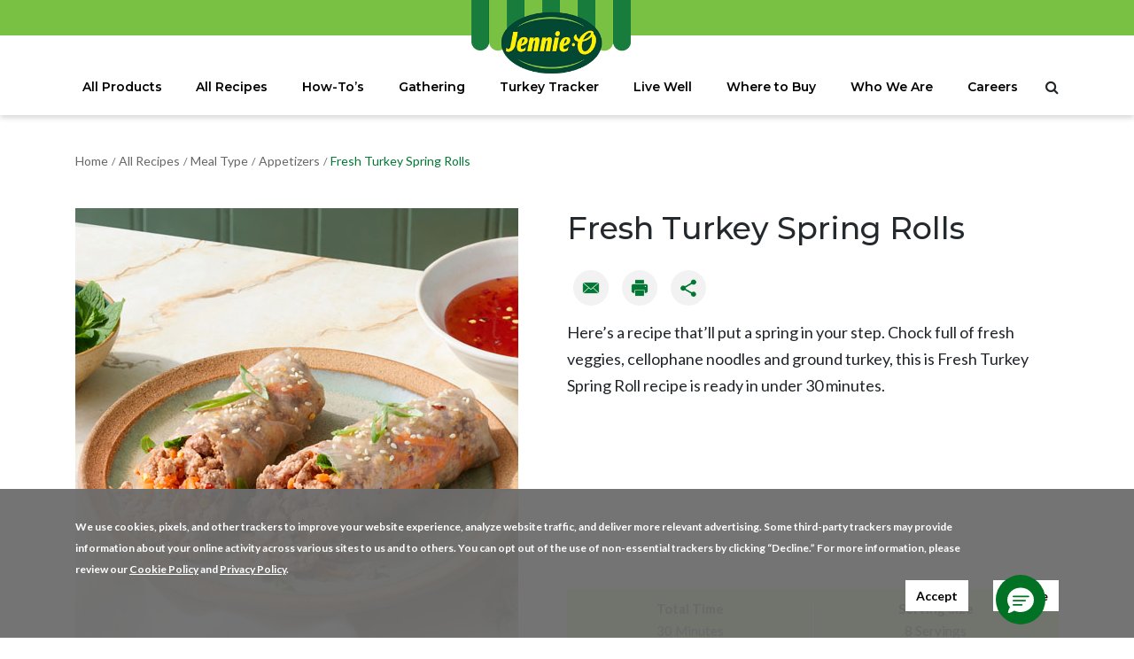

--- FILE ---
content_type: text/html; charset=UTF-8
request_url: https://www.jennieo.com/recipes/fresh-turkey-spring-rolls/
body_size: 12885
content:
<!DOCTYPE html>

<html lang="en-US">
<head>
    <meta charset="UTF-8">
    <meta name="viewport" content="width=device-width, initial-scale=1">
    <meta http-equiv="X-UA-Compatible" content="IE=edge">
    <link rel="profile" href="http://gmpg.org/xfn/11">
	<meta name="ps-key" content="3444-5d1295ed37058c0013a6bd67">
	<meta name="ps-country" content="US">
	<meta name="ps-language" content="en">
	<script src="//cdn.pricespider.com/1/lib/ps-widget.js" async></script>	
	
<title>Fresh Turkey Spring Rolls | JENNIE-O® Recipes</title>

<!-- This site is optimized with the Yoast SEO plugin v12.3 - https://yoast.com/wordpress/plugins/seo/ -->
<meta name="description" content="Chock full of fresh veggies, cellophane noodles and ground turkey, this is Fresh Turkey Spring Roll recipe is ready in under 30 minutes."/>
<meta name="robots" content="max-snippet:-1, max-image-preview:large, max-video-preview:-1"/>
<link rel="canonical" href="https://www.jennieo.com/recipes/fresh-turkey-spring-rolls/" />
<meta property="og:locale" content="en_US" />
<meta property="og:type" content="article" />
<meta property="og:title" content="Fresh Turkey Spring Rolls | JENNIE-O® Recipes" />
<meta property="og:description" content="Chock full of fresh veggies, cellophane noodles and ground turkey, this is Fresh Turkey Spring Roll recipe is ready in under 30 minutes." />
<meta property="og:url" content="https://www.jennieo.com/recipes/fresh-turkey-spring-rolls/" />
<meta property="og:site_name" content="Jennieo Turkey" />
<meta property="og:image" content="https://www.jennieo.com/wp-content/uploads/2020/01/Web_500_TurkeySpringRolls.jpg" />
<meta property="og:image:secure_url" content="https://www.jennieo.com/wp-content/uploads/2020/01/Web_500_TurkeySpringRolls.jpg" />
<meta property="og:image:width" content="500" />
<meta property="og:image:height" content="500" />
<meta name="twitter:card" content="summary_large_image" />
<meta name="twitter:description" content="Chock full of fresh veggies, cellophane noodles and ground turkey, this is Fresh Turkey Spring Roll recipe is ready in under 30 minutes." />
<meta name="twitter:title" content="Fresh Turkey Spring Rolls | JENNIE-O® Recipes" />
<meta name="twitter:image" content="https://www.jennieo.com/wp-content/uploads/2020/01/Web_500_TurkeySpringRolls.jpg" />
<script type='application/ld+json' class='yoast-schema-graph yoast-schema-graph--main'>{"@context":"https://schema.org","@graph":[{"@type":"WebSite","@id":"https://www.jennieo.com/#website","url":"https://www.jennieo.com/","name":"Jennieo Turkey","potentialAction":{"@type":"SearchAction","target":"https://www.jennieo.com/?s={search_term_string}","query-input":"required name=search_term_string"}},{"@type":"ImageObject","@id":"https://www.jennieo.com/recipes/fresh-turkey-spring-rolls/#primaryimage","url":"https://www.jennieo.com/wp-content/uploads/2020/01/Web_500_TurkeySpringRolls.jpg","width":500,"height":500},{"@type":"WebPage","@id":"https://www.jennieo.com/recipes/fresh-turkey-spring-rolls/#webpage","url":"https://www.jennieo.com/recipes/fresh-turkey-spring-rolls/","inLanguage":"en-US","name":"Fresh Turkey Spring Rolls | JENNIE-O\u00ae Recipes","isPartOf":{"@id":"https://www.jennieo.com/#website"},"primaryImageOfPage":{"@id":"https://www.jennieo.com/recipes/fresh-turkey-spring-rolls/#primaryimage"},"datePublished":"2024-04-12T02:40:27+00:00","dateModified":"2024-05-01T21:09:50+00:00","description":"Chock full of fresh veggies, cellophane noodles and ground turkey, this is Fresh Turkey Spring Roll recipe is ready in under 30 minutes.","breadcrumb":{"@id":"https://www.jennieo.com/recipes/fresh-turkey-spring-rolls/#breadcrumb"}},{"@type":"BreadcrumbList","@id":"https://www.jennieo.com/recipes/fresh-turkey-spring-rolls/#breadcrumb","itemListElement":[{"@type":"ListItem","position":1,"item":{"@type":"WebPage","@id":"https://www.jennieo.com/","url":"https://www.jennieo.com/","name":"Home"}},{"@type":"ListItem","position":2,"item":{"@type":"WebPage","@id":"https://www.jennieo.com/recipes/fresh-turkey-spring-rolls/","url":"https://www.jennieo.com/recipes/fresh-turkey-spring-rolls/","name":"Fresh Turkey Spring Rolls"}}]}]}</script>
<!-- / Yoast SEO plugin. -->

<link rel='dns-prefetch' href='//s.w.org' />
<link rel="alternate" type="application/rss+xml" title="Jennieo Turkey &raquo; Feed" href="https://www.jennieo.com/feed/" />
<link rel="alternate" type="application/rss+xml" title="Jennieo Turkey &raquo; Comments Feed" href="https://www.jennieo.com/comments/feed/" />
		<script type="text/javascript">
			window._wpemojiSettings = {"baseUrl":"https:\/\/s.w.org\/images\/core\/emoji\/12.0.0-1\/72x72\/","ext":".png","svgUrl":"https:\/\/s.w.org\/images\/core\/emoji\/12.0.0-1\/svg\/","svgExt":".svg","source":{"concatemoji":"https:\/\/www.jennieo.com\/wp-includes\/js\/wp-emoji-release.min.js?ver=5.2.4"}};
			!function(a,b,c){function d(a,b){var c=String.fromCharCode;l.clearRect(0,0,k.width,k.height),l.fillText(c.apply(this,a),0,0);var d=k.toDataURL();l.clearRect(0,0,k.width,k.height),l.fillText(c.apply(this,b),0,0);var e=k.toDataURL();return d===e}function e(a){var b;if(!l||!l.fillText)return!1;switch(l.textBaseline="top",l.font="600 32px Arial",a){case"flag":return!(b=d([55356,56826,55356,56819],[55356,56826,8203,55356,56819]))&&(b=d([55356,57332,56128,56423,56128,56418,56128,56421,56128,56430,56128,56423,56128,56447],[55356,57332,8203,56128,56423,8203,56128,56418,8203,56128,56421,8203,56128,56430,8203,56128,56423,8203,56128,56447]),!b);case"emoji":return b=d([55357,56424,55356,57342,8205,55358,56605,8205,55357,56424,55356,57340],[55357,56424,55356,57342,8203,55358,56605,8203,55357,56424,55356,57340]),!b}return!1}function f(a){var c=b.createElement("script");c.src=a,c.defer=c.type="text/javascript",b.getElementsByTagName("head")[0].appendChild(c)}var g,h,i,j,k=b.createElement("canvas"),l=k.getContext&&k.getContext("2d");for(j=Array("flag","emoji"),c.supports={everything:!0,everythingExceptFlag:!0},i=0;i<j.length;i++)c.supports[j[i]]=e(j[i]),c.supports.everything=c.supports.everything&&c.supports[j[i]],"flag"!==j[i]&&(c.supports.everythingExceptFlag=c.supports.everythingExceptFlag&&c.supports[j[i]]);c.supports.everythingExceptFlag=c.supports.everythingExceptFlag&&!c.supports.flag,c.DOMReady=!1,c.readyCallback=function(){c.DOMReady=!0},c.supports.everything||(h=function(){c.readyCallback()},b.addEventListener?(b.addEventListener("DOMContentLoaded",h,!1),a.addEventListener("load",h,!1)):(a.attachEvent("onload",h),b.attachEvent("onreadystatechange",function(){"complete"===b.readyState&&c.readyCallback()})),g=c.source||{},g.concatemoji?f(g.concatemoji):g.wpemoji&&g.twemoji&&(f(g.twemoji),f(g.wpemoji)))}(window,document,window._wpemojiSettings);
		</script>
		<style type="text/css">
img.wp-smiley,
img.emoji {
	display: inline !important;
	border: none !important;
	box-shadow: none !important;
	height: 1em !important;
	width: 1em !important;
	margin: 0 .07em !important;
	vertical-align: -0.1em !important;
	background: none !important;
	padding: 0 !important;
}
</style>
	<link rel='stylesheet' id='wp-block-library-css'  href='https://www.jennieo.com/wp-includes/css/dist/block-library/style.min.css?ver=5.2.4' type='text/css' media='all' />
<link rel='stylesheet' id='wp-bootstrap-starter-bootstrap-css-css'  href='https://www.jennieo.com/wp-content/themes/sigma-theme/inc/assets/css/bootstrap.min.css?ver=5.2.4' type='text/css' media='all' />
<link rel='stylesheet' id='wp-bootstrap-pro-fontawesome-cdn-css'  href='https://www.jennieo.com/wp-content/themes/sigma-theme/inc/assets/css/fontawesome.min.css?ver=5.2.4' type='text/css' media='all' />
<link rel='stylesheet' id='owl-carousel-css'  href='https://www.jennieo.com/wp-content/themes/sigma-theme/inc/assets/css/owl.carousel.min.css?ver=5.2.4' type='text/css' media='all' />
<link rel='stylesheet' id='global-custom-css'  href='https://www.jennieo.com/wp-content/themes/sigma-theme/inc/assets/css/custom/global.min.css?ver=5.2.4' type='text/css' media='all' />
<link rel='stylesheet' id='wp-bootstrap-starter-style-css'  href='https://www.jennieo.com/wp-content/themes/sigma-theme/style.css?ver=5.2.4' type='text/css' media='all' />
<link rel='stylesheet' id='slick-css-css'  href='https://www.jennieo.com/wp-content/themes/sigma-theme/inc/assets/css/slick.min.css?ver=2026012504' type='text/css' media='all' />
<link rel='stylesheet' id='custom-power-reviews-css-css'  href='https://www.jennieo.com/wp-content/themes/sigma-theme/inc/assets/css/custom/reviews.min.css?ver=5.2.4' type='text/css' media='all' />
<script type='text/javascript' src='https://www.jennieo.com/wp-includes/js/jquery/jquery.js?ver=1.12.4-wp'></script>
<script type='text/javascript' src='https://www.jennieo.com/wp-includes/js/jquery/jquery-migrate.min.js?ver=1.4.1'></script>
<script type='text/javascript' src='https://www.jennieo.com/wp-content/themes/sigma-theme/inc/assets/js/slick.min.js?ver=5.2.4'></script>
<script type='text/javascript' src='https://www.jennieo.com/wp-content/themes/sigma-theme/inc/assets/js/custom/all-products.min.js?ver=2026012504'></script>
<!--[if lt IE 9]>
<script type='text/javascript' src='https://www.jennieo.com/wp-content/themes/sigma-theme/inc/assets/js/html5.js?ver=3.7.0'></script>
<![endif]-->
<script type='text/javascript' src='https://www.jennieo.com/wp-content/themes/sigma-theme/inc/assets/js/custom/power-reviews.min.js?ver=5.2.4'></script>
<script type='text/javascript' src='https://www.jennieo.com/wp-content/themes/sigma-theme/inc/assets/js/custom/load-more.min.js?ver=5.2.4'></script>
<link rel='https://api.w.org/' href='https://www.jennieo.com/wp-json/' />
<link rel="EditURI" type="application/rsd+xml" title="RSD" href="https://www.jennieo.com/xmlrpc.php?rsd" />
<link rel="wlwmanifest" type="application/wlwmanifest+xml" href="https://www.jennieo.com/wp-includes/wlwmanifest.xml" /> 
<meta name="generator" content="WordPress 5.2.4" />
<link rel='shortlink' href='https://www.jennieo.com/?p=5850' />
<link rel="alternate" type="application/json+oembed" href="https://www.jennieo.com/wp-json/oembed/1.0/embed?url=https%3A%2F%2Fwww.jennieo.com%2Frecipes%2Ffresh-turkey-spring-rolls%2F" />
<link rel="alternate" type="text/xml+oembed" href="https://www.jennieo.com/wp-json/oembed/1.0/embed?url=https%3A%2F%2Fwww.jennieo.com%2Frecipes%2Ffresh-turkey-spring-rolls%2F&#038;format=xml" />
<link rel="pingback" href="https://www.jennieo.com/xmlrpc.php">    <style type="text/css">
        #page-sub-header { background: #fff; }
    </style>
    		<style type="text/css">.recentcomments a{display:inline !important;padding:0 !important;margin:0 !important;}</style>
		<link rel="icon" href="https://www.jennieo.com/wp-content/uploads/2020/01/jennieo-site-favicon.png" sizes="32x32" />
<link rel="icon" href="https://www.jennieo.com/wp-content/uploads/2020/01/jennieo-site-favicon.png" sizes="192x192" />
<link rel="apple-touch-icon-precomposed" href="https://www.jennieo.com/wp-content/uploads/2020/01/jennieo-site-favicon.png" />
<meta name="msapplication-TileImage" content="https://www.jennieo.com/wp-content/uploads/2020/01/jennieo-site-favicon.png" />

<!-- Google Tag Manager -->
<!-- <script>(function(w,d,s,l,i){w[l]=w[l]||[];w[l].push({'gtm.start':
new Date().getTime(),event:'gtm.js'});var f=d.getElementsByTagName(s)[0],
j=d.createElement(s),dl=l!='dataLayer'?'&l='+l:'';j.async=true;j.src=
'https://www.googletagmanager.com/gtm.js?id='+i+dl;f.parentNode.insertBefore(j,f);
})(window,document,'script','dataLayer','GTM-NNT2TQ');</script> -->
<!-- End Google Tag Manager -->

<!-- start GDPR -->
<link href="/wp-content/themes/sigma-theme/gdpr.css" rel="stylesheet">
<!-- <script src="https://code.jquery.com/jquery-3.5.1.min.js"></script> -->
	<script src="https://scripts.hormel.com/js/gdpr-v3.js"></script>
	<script>
		window.jQuery(function () {
			window.gdprPageSetup({
                    scriptLocation: 'https://scripts.hormel.com/js/cookies-script-v3.js'
					, prepScriptLocation: 'https://scripts.hormel.com/js/prep-script.js'
					, gtmNumber: 'GTM-NNT2TQ'
					, cookieTypes: [
						{
							name: "all",
							label: "All Site Cookies"
						}
					]
			})
		})
	</script>
<!-- end GDPR -->


</head>
<body class="recipes-template-default single single-recipes postid-5850">
<!-- Google Tag Manager (noscript) -->
<!-- <noscript><iframe src="https://www.googletagmanager.com/ns.html?id=GTM-NNT2TQ"
height="0" width="0" style="display:none;visibility:hidden"></iframe></noscript> -->
<!-- End Google Tag Manager (noscript) -->
<div id="page" class="site">

    <!--<a class="skip-link screen-reader-text" href="#content">Skip to content</a>-->
	<!--<div class="c-announcement c-announcement--is-persistent" data-announcement-id="31472" style="display: block;">
		<div class="c-announcement__content-container">-->
			<!--
				<span class="c-announcement__prefix">
			Actions and Support      </span>
			-->

		<!-- <a href="/hpai-information/" class="c-announcement__link">
			HPAI Information      <div class="c-announcement__arrow-icon icon">
			<div class="icon__img grunticon-arrow-right" style="background-image: none;"><svg version="1.1" id="Layer_1" xmlns="http://www.w3.org/2000/svg" xmlns:xlink="http://www.w3.org/1999/xlink" x="0px" y="0px" viewBox="0 0 304.9 293.2" style="enable-background:new 0 0 304.9 293.2;" xml:space="preserve"><style type="text/css"> .st0{fill:#008841;}</style><title>arrow-right</title><path class="st0" d="M166.7,0l-40.3,39.7l78.2,78.2H0v55.8h205.8L127,253.2l38.2,40l139.8-147.4L166.7,0z"></path></svg></div>
			<span class="text-replace"></span>
			</div>
		</a> -->
		<!--
		<a href="https://www.hormelfoods.com/hormel-foods-covid-19-response/" class="c-announcement__link">
			Hormel Foods COVID-19 Response      <div class="c-announcement__arrow-icon icon">
			<div class="icon__img grunticon-arrow-right" style="background-image: none;"><svg version="1.1" id="Layer_1" xmlns="http://www.w3.org/2000/svg" xmlns:xlink="http://www.w3.org/1999/xlink" x="0px" y="0px" viewBox="0 0 304.9 293.2" style="enable-background:new 0 0 304.9 293.2;" xml:space="preserve"><style type="text/css"> .st0{fill:#008841;}</style><title>arrow-right</title><path class="st0" d="M166.7,0l-40.3,39.7l78.2,78.2H0v55.8h205.8L127,253.2l38.2,40l139.8-147.4L166.7,0z"></path></svg></div>
			<span class="text-replace"></span>
			</div>
		</a>
		-->
<!--			</div>
	</div> -->

        <header id="masthead" class="site-header navbar-static-top navbar-light" role="banner">
        <div class="logo-header">
                            <a href="https://www.jennieo.com">
                <img src="https://www.jennieo.com/wp-content/uploads/2024/01/jennie-o-logo.png" alt="" />
            </a>
                    </div>
        <div class="d-block d-lg-none">
            <div class="row ml-1 mr-1">
                <div class="col-6 p-0 d-flex">
                    <div class="icon-menu-bar icon-menu-hamburger mt-auto mb-auto" onclick="mobile_nav()">
                        <div class="icon-hamburger-menu">
                            <div class="line-menu-hamburger"></div><!-- /.line-menu-hamburger -->
                            <div class="line-menu-hamburger"></div><!-- /.line-menu-hamburger -->
                            <div class="line-menu-hamburger third"></div><!-- /.line-menu-hamburger -->
                        </div><!-- /.icon-hamburger-menu -->
                    </div><!-- /.icon-menu-bar -->
                </div><!-- /.col-6 p-0 -->
                <div class="col-6 p-0">
                    <label class="search-menu-li">
                        <span class="fa fa-search form-control-feedback">Search</span>
                    </label>
                </div><!-- /.col-6 p-0 -->
            </div>
        </div>
        <div class="container d-none d-lg-block">
            <nav class="navbar navbar-expand-lg p-0">

                <!-- <div class="navbar-brand">
                        <a class="site-title" href="https://www.jennieo.com/">Jennieo Turkey</a>
                </div> -->
                <div id="main-nav" class="collapse navbar-collapse justify-content-center"><ul id="menu-main-menu" class="navbar-nav"><li itemscope="itemscope" itemtype="https://www.schema.org/SiteNavigationElement" id="menu-item-5256" class="menu_home_item menu-item menu-item-type-post_type menu-item-object-page menu-item-home menu-item-5256 nav-item"><a title="Home" href="https://www.jennieo.com/" class="nav-link">Home</a></li>
<li itemscope="itemscope" itemtype="https://www.schema.org/SiteNavigationElement" id="menu-item-1320" class="menu-item menu-item-type-post_type menu-item-object-page menu-item-1320 nav-item"><a title="All Products" href="https://www.jennieo.com/products/" class="nav-link">All Products</a></li>
<li itemscope="itemscope" itemtype="https://www.schema.org/SiteNavigationElement" id="menu-item-1666" class="menu-item menu-item-type-post_type menu-item-object-page menu-item-1666 nav-item"><a title="All Recipes" href="https://www.jennieo.com/recipes/" class="nav-link">All Recipes</a></li>
<li itemscope="itemscope" itemtype="https://www.schema.org/SiteNavigationElement" id="menu-item-611" class="menu-item menu-item-type-post_type menu-item-object-page menu-item-611 nav-item"><a title="How-To’s" href="https://www.jennieo.com/how-tos/" class="nav-link">How-To’s</a></li>
<li itemscope="itemscope" itemtype="https://www.schema.org/SiteNavigationElement" id="menu-item-610" class="menu-item menu-item-type-post_type menu-item-object-page menu-item-610 nav-item"><a title="Gathering" href="https://www.jennieo.com/gathering/" class="nav-link">Gathering</a></li>
<li itemscope="itemscope" itemtype="https://www.schema.org/SiteNavigationElement" id="menu-item-609" class="menu-item menu-item-type-post_type menu-item-object-page menu-item-609 nav-item"><a title="Turkey Tracker" href="https://www.jennieo.com/turkey-tracker/" class="nav-link">Turkey Tracker</a></li>
<li itemscope="itemscope" itemtype="https://www.schema.org/SiteNavigationElement" id="menu-item-8589" class="menu-item menu-item-type-post_type menu-item-object-page menu-item-8589 nav-item"><a title="Live Well" href="https://www.jennieo.com/live-well/" class="nav-link">Live Well</a></li>
<li itemscope="itemscope" itemtype="https://www.schema.org/SiteNavigationElement" id="menu-item-7646" class="menu-item menu-item-type-custom menu-item-object-custom menu-item-7646 nav-item"><a title="Where to Buy" href="/where-to-buy/" class="nav-link">Where to Buy</a></li>
<li itemscope="itemscope" itemtype="https://www.schema.org/SiteNavigationElement" id="menu-item-607" class="menu-item menu-item-type-post_type menu-item-object-page menu-item-607 nav-item"><a title="Who We Are" href="https://www.jennieo.com/who-we-are/" class="nav-link">Who We Are</a></li>
<li itemscope="itemscope" itemtype="https://www.schema.org/SiteNavigationElement" id="menu-item-6818" class="menu-item menu-item-type-post_type menu-item-object-page menu-item-6818 nav-item"><a title="Careers" href="https://www.jennieo.com/careers/" class="nav-link">Careers</a></li>
</ul></div>                <!-- Search form -->
            </nav>
        </div>
        <div class="container">
            <!-- Search form -->
            <form action="/" method="get">
                <div class="has-search">
                <span class="fa fa-search search-box-menu form-control-feedback"></span>
                <input type="search" class="form-control search-menu search-box-menu" placeholder="Search &hellip;" value="" name="s" title="Search for:">
                </div>
            </form>
        </div>

        <div id="nav-mobile" class="sidenav">
          <a href="javascript:void(0)" class="closebtn" onclick="mobile_nav()">&times;</a>
          <div id="main-nav-mobile" class="justify-content-center"><ul id="menu-main-menu-1" class="navbar-nav"><li itemscope="itemscope" itemtype="https://www.schema.org/SiteNavigationElement" class="menu_home_item menu-item menu-item-type-post_type menu-item-object-page menu-item-home menu-item-5256 nav-item"><a title="Home" href="https://www.jennieo.com/" class="nav-link">Home</a></li>
<li itemscope="itemscope" itemtype="https://www.schema.org/SiteNavigationElement" class="menu-item menu-item-type-post_type menu-item-object-page menu-item-1320 nav-item"><a title="All Products" href="https://www.jennieo.com/products/" class="nav-link">All Products</a></li>
<li itemscope="itemscope" itemtype="https://www.schema.org/SiteNavigationElement" class="menu-item menu-item-type-post_type menu-item-object-page menu-item-1666 nav-item"><a title="All Recipes" href="https://www.jennieo.com/recipes/" class="nav-link">All Recipes</a></li>
<li itemscope="itemscope" itemtype="https://www.schema.org/SiteNavigationElement" class="menu-item menu-item-type-post_type menu-item-object-page menu-item-611 nav-item"><a title="How-To’s" href="https://www.jennieo.com/how-tos/" class="nav-link">How-To’s</a></li>
<li itemscope="itemscope" itemtype="https://www.schema.org/SiteNavigationElement" class="menu-item menu-item-type-post_type menu-item-object-page menu-item-610 nav-item"><a title="Gathering" href="https://www.jennieo.com/gathering/" class="nav-link">Gathering</a></li>
<li itemscope="itemscope" itemtype="https://www.schema.org/SiteNavigationElement" class="menu-item menu-item-type-post_type menu-item-object-page menu-item-609 nav-item"><a title="Turkey Tracker" href="https://www.jennieo.com/turkey-tracker/" class="nav-link">Turkey Tracker</a></li>
<li itemscope="itemscope" itemtype="https://www.schema.org/SiteNavigationElement" class="menu-item menu-item-type-post_type menu-item-object-page menu-item-8589 nav-item"><a title="Live Well" href="https://www.jennieo.com/live-well/" class="nav-link">Live Well</a></li>
<li itemscope="itemscope" itemtype="https://www.schema.org/SiteNavigationElement" class="menu-item menu-item-type-custom menu-item-object-custom menu-item-7646 nav-item"><a title="Where to Buy" href="/where-to-buy/" class="nav-link">Where to Buy</a></li>
<li itemscope="itemscope" itemtype="https://www.schema.org/SiteNavigationElement" class="menu-item menu-item-type-post_type menu-item-object-page menu-item-607 nav-item"><a title="Who We Are" href="https://www.jennieo.com/who-we-are/" class="nav-link">Who We Are</a></li>
<li itemscope="itemscope" itemtype="https://www.schema.org/SiteNavigationElement" class="menu-item menu-item-type-post_type menu-item-object-page menu-item-6818 nav-item"><a title="Careers" href="https://www.jennieo.com/careers/" class="nav-link">Careers</a></li>
</ul></div>            <!--<div class="content-customer-service footer-services">
                <h3></h3>
                <p>Want to send feedback on a product? Have a question about ingredients? Or just need to talk to someone? Contact Consumer Response at <a href="tel:+18006213505">1.800.621.3505</a><br />
Mon &#8211; Fri, 8 a.m. &#8211; 4 p.m. CST<br />
Excludes holidays.</p>
            </div>-->
            <!--<div class="content-social-icons">
                <img src="https://www.jennieo.com/wp-content/themes/sigma-theme/inc/assets/img/icons/facebook-social-button-green.svg">
                <img src="https://www.jennieo.com/wp-content/themes/sigma-theme/inc/assets/img/icons/twitter-social-button-green.svg">
                <img src="https://www.jennieo.com/wp-content/themes/sigma-theme/inc/assets/img/icons/instagram-social-button-green.svg">
                <img src="https://www.jennieo.com/wp-content/themes/sigma-theme/inc/assets/img/icons/pinterest-social-button-green.svg">
                <img src="https://www.jennieo.com/wp-content/themes/sigma-theme/inc/assets/img/icons/youtube-social-button-green.svg">
            </div>-->
        </div>
    </header><!-- #masthead -->
    



<section>
	<div class="container">
		<div class="breadcrumb-posts single-post">
			<a href="https://www.jennieo.com" rel="nofollow">Home</a><span>&nbsp;&nbsp;/&nbsp;&nbsp;</span><a href="https://www.jennieo.com/recipes/">All Recipes</a><span>&nbsp;&nbsp;/&nbsp;&nbsp;</span><a data-post-id="6454" href="https://www.jennieo.com/recipes/meal-type/">Meal Type</a><span>&nbsp;&nbsp;/&nbsp;&nbsp;</span><a data-post-id="6513" href="https://www.jennieo.com/recipes/meal-type/appetizers/">Appetizers</a><span>&nbsp;&nbsp;/&nbsp;&nbsp;</span>Fresh Turkey Spring Rolls		</div>
	</div>
</section>

<section id="sectionReviews" data-merchant-id="824502" data-page-id="" data-locale="en_US" data-api-key="34fdf398-0122-4e9c-a8df-eac45c7a6a8f&pr">
	<div class="container table-recipes">


		<div class="product-image">
			<img width="500" height="500" src="https://www.jennieo.com/wp-content/uploads/2020/01/Web_500_TurkeySpringRolls.jpg" class="attachment-post-thumbnail size-post-thumbnail wp-post-image" alt="" srcset="https://www.jennieo.com/wp-content/uploads/2020/01/Web_500_TurkeySpringRolls.jpg 500w, https://www.jennieo.com/wp-content/uploads/2020/01/Web_500_TurkeySpringRolls-150x150.jpg 150w, https://www.jennieo.com/wp-content/uploads/2020/01/Web_500_TurkeySpringRolls-300x300.jpg 300w" sizes="(max-width: 500px) 100vw, 500px" />		</div>

		<div class="title-and-rating">

			<h1 class="">Fresh Turkey Spring Rolls</h1>
			<div class="content-reviews-head">
				<div class="recipe-reviews unreviewed rating starrating risingstar" data-id="5850">

										<div class="pr-stars-snippet " data-reviews="66">
						<div class="pr-rating-stars" data-rating="3">
						</div>
					</div>

				</div>

				<!-- <span class="ml-3 rating-reviews"></span> -->

				<!-- <button class="button-reviews">
					Write a Review
				</button> -->

			</div>
			<div class="icons-social-share content-social-share">
				<div class="icon-container">
					<div>
						<a href="" target="blank">
							<div class="icon email"><img alt="Email" style="width: 100%; height: 100%" src="/wp-content/uploads/2021/05/transparent-64x64.png"></div>
						</a>
					</div>
					<div>
						<div class="icon print" onclick="printerBtn()"><img alt="Print" style="width: 100%; height: 100%" src="/wp-content/uploads/2021/05/transparent-64x64.png"></div>
					</div>
					<div>
						<div class="icon share show-icons"><img alt="Share" style="width: 100%; height: 100%" src="/wp-content/uploads/2021/05/transparent-64x64.png"></div>
					</div>
					<div class="width-collapse">
						<a href="https://co.pinterest.com/" target="_blank">
							<div class="icon pin show-icons"><img alt="Pinterest Share" style="width: 100%; height: 100%" src="/wp-content/uploads/2021/05/transparent-64x64.png"></div>
						</a>
						<a href="https://facebook.com/" target="_blank">
							<div class="icon fb show-icons"><img alt="Facebook Share" style="width: 100%; height: 100%" src="/wp-content/uploads/2021/05/transparent-64x64.png"></div>
						</a>
						<a href="https://twitter.com/" target="_blank">
							<div class="icon tw show-icons"><img alt="Twitter Share" style="width: 100%; height: 100%" src="/wp-content/uploads/2021/05/transparent-64x64.png"></div>
						</a>
						<div class="link-container">
							<div class="hidden-icons icon link" data-clipboard-text="https://www.jennieo.com/recipes/fresh-turkey-spring-rolls/"></div>
							<span class="clipboard-tooltip">Link copied!</span>
						</div>
					</div>
				</div>
			</div>

			<p>Here’s a recipe that’ll put a spring in your step. Chock full of fresh veggies, cellophane noodles and ground turkey, this is Fresh Turkey Spring Roll recipe is ready in under 30 minutes.</p>

		</div>




		<div class="recipes-feature" style="background-color:#c3de7b">
			<div class="row recipes-time">
				<div class="total-time col-6">
					<p><strong>Total Time</strong></p>
					<p>30 Minutes</p>
				</div>
				<div class="prep-time col-6">
					<p style="color:#000"> <strong> Serving Size </strong> </p>
					<p style="color:#000"> 8 Servings </p>
				</div>
			</div>
		</div>



		<div class="table-cards">
			<div id="accordion">

				<div id="ingredients-card" class="card">
					<div class="card-header" id="headingOne5850">
						<h5 class="m-auto">
							<button class="btn btn-link d-flex" data-toggle="collapse" data-target="#collapse-ingredient" aria-expanded="false" aria-controls="collapse-ingredient">
								<h3>Ingredients</h3><i class="fas fa-chevron-down arrow-collapse"></i>
							</button>
						</h5>
					</div>

					<div id="collapse-ingredient" class="collapse multi-collapse" aria-labelledby="headingOne5850">
						<div class="grid-card">

							
								

								
									
									<div class="measurement">
										<p class="">
											<span class="amount" data-ingredient="1" id="quantity_ingredients_1">
												<strong>1</strong>
											</span>
										</p>
									</div>

									<div class="ingredient">
										<p>(16-ounce) package JENNIE-O® Ground Turkey Roll</p>
									</div>

								
									
									<div class="measurement">
										<p class="">
											<span class="amount" data-ingredient="2" id="quantity_ingredients_2">
												<strong>2</strong>
											</span>
										</p>
									</div>

									<div class="ingredient">
										<p>ounces cellophane noodles</p>
									</div>

								
									
									<div class="measurement">
										<p class="">
											<span class="amount" data-ingredient="3" id="quantity_ingredients_3">
												<strong>8</strong>
											</span>
										</p>
									</div>

									<div class="ingredient">
										<p>spring roll wrappers</p>
									</div>

								
									
									<div class="measurement">
										<p class="">
											<span class="amount" data-ingredient="4" id="quantity_ingredients_4">
												<strong>3</strong>
											</span>
										</p>
									</div>

									<div class="ingredient">
										<p>tablespoons chopped mint leaves</p>
									</div>

								
									
									<div class="measurement">
										<p class="">
											<span class="amount" data-ingredient="5" id="quantity_ingredients_5">
												<strong>3</strong>
											</span>
										</p>
									</div>

									<div class="ingredient">
										<p>tablespoons chopped cilantro</p>
									</div>

								
									
									<div class="measurement">
										<p class="">
											<span class="amount" data-ingredient="6" id="quantity_ingredients_6">
												<strong>3</strong>
											</span>
										</p>
									</div>

									<div class="ingredient">
										<p>tablespoons chopped basil</p>
									</div>

								
									
									<div class="measurement">
										<p class="">
											<span class="amount" data-ingredient="7" id="quantity_ingredients_7">
												<strong>2</strong>
											</span>
										</p>
									</div>

									<div class="ingredient">
										<p>green onions, sliced</p>
									</div>

								
									
									<div class="measurement">
										<p class="">
											<span class="amount" data-ingredient="8" id="quantity_ingredients_8">
												<strong>2/3</strong>
											</span>
										</p>
									</div>

									<div class="ingredient">
										<p>cup grated carrot</p>
									</div>

								
									
									<div class="measurement">
										<p class="">
											<span class="amount" data-ingredient="9" id="quantity_ingredients_9">
												<strong></strong>
											</span>
										</p>
									</div>

									<div class="ingredient">
										<p>sweet chili sauces, if desired</p>
									</div>

								
							
						</div>
					</div>
				</div>

				<div id="directions-card" class="card">

					<div class="card-header" id="headingOne5850">
						<h5 class="m-auto">
							<button class="btn btn-link d-flex" data-toggle="collapse" data-target="#collapse-direction" aria-expanded="false" aria-controls="collapse-direction">
								<h3>Directions</h3><i class="fas fa-chevron-down arrow-collapse"></i>
							</button>
						</h5>
					</div>

					<div id="collapse-direction" class="collapse multi-collapse" aria-labelledby="headingOne5850">
						<div class="grid-card">

							
								
									<div class="numeral">
										<p class="calculator_number_step"><strong>1</strong></p>
									</div><!-- /.col-lg-1 -->

									<div class="instruction">
										<p>Spray skillet with nonstick cooking spray. Preheat skillet over medium heat. Add ground turkey to hot skillet. Stir to crumble, approximately 14 to 16 minutes. Always cook to well-done, 165°F. as measured by a meat thermometer.</p>
									</div><!-- /.col-lg-11 -->

								
									<div class="numeral">
										<p class="calculator_number_step"><strong>2</strong></p>
									</div><!-- /.col-lg-1 -->

									<div class="instruction">
										<p>Place cellophane noodles in medium heat proof bowl and cover with boiling water. Let stand 10 minutes, drain and cut into 2-inch lengths.</p>
									</div><!-- /.col-lg-11 -->

								
									<div class="numeral">
										<p class="calculator_number_step"><strong>3</strong></p>
									</div><!-- /.col-lg-1 -->

									<div class="instruction">
										<p>Place hot water in large pie plate. Dip spring roll wrapper into the water one at a time, let stand until softened; about 1 minute. Remove to clean dry work surface and lay flat. In a row across center, place ¼ cup turkey, a handful of noodles, sprinkle of mint leaves, cilantro, basil, green onion and carrot leaving 2-inches on either side uncovered. Fold uncovered sides inward, then tightly roll wrapper.</p>
									</div><!-- /.col-lg-11 -->

								
									<div class="numeral">
										<p class="calculator_number_step"><strong>4</strong></p>
									</div><!-- /.col-lg-1 -->

									<div class="instruction">
										<p>Repeat with remaining ingredients. Serve with sweet chili sauce, if desired.</p>
									</div><!-- /.col-lg-11 -->

								
							
						</div>
					</div>
				</div>

				<br class="force-newline" style="display:none;">

								<div id="nutritional-card" class="card print-ok">
					<div class="card-header" id="headingOne5850">
						<h5 class="m-auto">
							<button class="btn btn-link d-flex" data-toggle="collapse" data-target="#collapse-nutrition" aria-expanded="false" aria-controls="collapse-nutrition">
								<h3>Recipe Nutrition Information - Per Serving</h3><i class="fas fa-chevron-down arrow-collapse"></i>
							</button>
						</h5>
					</div>

					<div id="collapse-nutrition" class="collapse multi-collapse" aria-labelledby="headingOne5850">
						<div class="card-body">
							<div class="row">

								
									
										<div class="col-lg-6">
											<p>Calories</p>
										</div><!-- /.col-lg-6 -->

										<div class="col-lg-6">
											<p>170</p>
										</div><!-- /.col-lg-6 -->

									
										<div class="col-lg-6">
											<p>Protein</p>
										</div><!-- /.col-lg-6 -->

										<div class="col-lg-6">
											<p>11g</p>
										</div><!-- /.col-lg-6 -->

									
										<div class="col-lg-6">
											<p>Carbohydrates</p>
										</div><!-- /.col-lg-6 -->

										<div class="col-lg-6">
											<p>13g</p>
										</div><!-- /.col-lg-6 -->

									
										<div class="col-lg-6">
											<p>Fiber</p>
										</div><!-- /.col-lg-6 -->

										<div class="col-lg-6">
											<p>1g</p>
										</div><!-- /.col-lg-6 -->

									
										<div class="col-lg-6">
											<p>Sugars</p>
										</div><!-- /.col-lg-6 -->

										<div class="col-lg-6">
											<p>1g</p>
										</div><!-- /.col-lg-6 -->

									
										<div class="col-lg-6">
											<p>Fat</p>
										</div><!-- /.col-lg-6 -->

										<div class="col-lg-6">
											<p>9g</p>
										</div><!-- /.col-lg-6 -->

									
										<div class="col-lg-6">
											<p>Cholesterol</p>
										</div><!-- /.col-lg-6 -->

										<div class="col-lg-6">
											<p>50mg</p>
										</div><!-- /.col-lg-6 -->

									
										<div class="col-lg-6">
											<p>Sodium</p>
										</div><!-- /.col-lg-6 -->

										<div class="col-lg-6">
											<p>110mg</p>
										</div><!-- /.col-lg-6 -->

									
										<div class="col-lg-6">
											<p>Saturated Fat</p>
										</div><!-- /.col-lg-6 -->

										<div class="col-lg-6">
											<p>2g</p>
										</div><!-- /.col-lg-6 -->

									
								
							</div><!-- /.row -->
						</div>
					</div>
				</div>

								<div id="made-with-card" class="card print-ok">
					<div class="card-header" id="headingOne5850">
						<h5 class="m-auto">
							<button class="btn btn-link d-flex" data-toggle="collapse" data-target="#collapse-ingredients" aria-expanded="false" aria-controls="collapse-ingredients">
								<h3>Made With</h3><i class="fas fa-chevron-down arrow-collapse"></i>
							</button>
						</h5>
					</div>

					<div id="collapse-ingredients" class="collapse multi-collapse" aria-labelledby="headingOne5850">
						<div class="card-body">
							<div class="row">
								<div class="col-lg-12">
									
																																																							<div class="col-lg-4" style="display: inline-block;">
													<a href="https://www.jennieo.com/products/ground-turkey-roll/">
														<div class="card">
																															<img class="card-img-top" src="https://www.jennieo.com/wp-content/uploads/2019/12/Web_500_85-15-ground-turkey.png" alt="JENNIE-O® Ground Turkey Roll">
																														<div class="card-body-product">
																<p class="card-title">JENNIE-O® Ground Turkey Roll</p>
															</div>
															<span class="tag-product">
															</span>
														</div>
													</a>
												</div>

																							
																											</div>
															</div><!-- /.col-lg-12 -->
						</div><!-- /.row -->
					</div>
				</div>
			</div>

		</div>
	</div>

	</div>
</section>




<section class="bg-gray bg-reviews-sec-single-prod reviews-post pt-5 pb-5" id="reviews-post">
	<div class="container mt-3 container-reviews">
		<div class="row">
			<div class="col-lg-10 ml-auto mr-auto">
				<div class="row">
					<div class="col-sm-8">
						<h2>Reviews</h2>
						<div class="content-reviews d-flex flex-row">
							<div class="container-reviews-stars">
								<div class="container-stars-rating"></div>
							</div><!-- /.container-reviews-stars -->
							<div class="container-reviews-stars d-flex align-items-center">

								<span class="text-primary-jennieo ml-2 text-decoration-underline rating-reviews"></span>
								<span class="d-inline-block ml-2">
									(Based on <label id="label-total-reviews" class="m-0">total</label> reviews)
								</span>
							</div><!-- /.container-reviews-stars -->
						</div><!-- /.row -->
					</div>
					<div class="col-sm-4 position-relative">
						<button class="button-reviews section-reviews">
							Write a Review
						</button>
					</div>
				</div>
			</div>
		</div>

		<div id="reviews-comment">
			
		</div><!-- /#reviews-comment -->

		<hr class="mb-4 mt-4">

		<div class="row mt-5 pt-2 justify-items-center justify-content-center pb-4 pr-3 pl-3 pr-sm-0 pl-sm-0">
			<div class="btn-review" onclick="getDataViewMore();">
				<button class="btn bg-primary-jennieo btn-review03-single-pro text-white rounded-jennieo p-3 pl-5 pr-5 mobile-100-width">
					<p class="m-0">View More Reviews</p>
				</button>
			</div>
		</div>
	</div>
</section>

<section class="container-fluid tags-post">
	<div class="container">
		<div class="row w-100 m-auto">
			<div>
				<span class="span-tags">TAGS</span>
														
					<span>Ground Turkey</span>

														
					<span>Appetizers</span>

														
					<span>300 Calories or Less</span>

														
					<span>Asian</span>

														
					<span>Summer</span>

							</div>
		</div>
	</div>
</section>

<section class="carousels" style="background:url(https://www.jennieo.com/wp-content/uploads/2019/10/bg_pattern-2.png);">


	

<!-- Recipes Popular Section	 -->

        
    <header class="container carousel-heading">
        <div class="row justify-content-center first align-items-center">
            <div class="col-8 col-xl-4">
                <h3 class="">
                    Recommended Recipes                
                </h3>
            </div>

            <div class="col-auto col-v-more">
                <a href="https://www.jennieo.com/recipes/" class="v-more">

                View More                    
                </a>
            </div>
        </div>
    </header>

    <div class="container m-md-auto m-0 p-0 recipes-carousel-no-stars">

        
                <div class="row justify-content-center w-100 m-0">
                    <div class="col-12">
                        <div class="owl-carousel owl-theme carousel-home content-carousel-recipes">
                            
                                    
                                        <a href="https://www.jennieo.com/recipes/fiesta-turkey-chili/">
                                            <div class="card">
                                                                                                    <img class="card-img-trending" src="https://www.jennieo.com/wp-content/uploads/2019/11/image-recipe_fiesta-turkey-chili.jpg" alt="Fiesta Turkey Chili">
                                                
                                                <div class="card-body">
                                                    <p class="card-title">
                                                        Fiesta Turkey Chili                                                    </p>
                                                    <div class="product-reviews rating">
                                                        <div class="pr-stars-snippet " data-reviews="0">
                <div class="pr-rating-stars" data-rating="0"></div>
            </div>                                                    </div>
                                                </div>
                                                    <span class="tag-product"></span>
                                            </div>
                                        </a>
                            
                                
                                    
                                        <a href="https://www.jennieo.com/recipes/mini-turkey-meatballs/">
                                            <div class="card">
                                                                                                    <img class="card-img-trending" src="https://www.jennieo.com/wp-content/uploads/2019/11/image-recipe_mini-turkey-meatballs.jpg" alt="Mini Turkey Meatballs">
                                                
                                                <div class="card-body">
                                                    <p class="card-title">
                                                        Mini Turkey Meatballs                                                    </p>
                                                    <div class="product-reviews rating">
                                                        <div class="pr-stars-snippet " data-reviews="0">
                <div class="pr-rating-stars" data-rating="0"></div>
            </div>                                                    </div>
                                                </div>
                                                    <span class="tag-product"></span>
                                            </div>
                                        </a>
                            
                                
                                    
                                        <a href="https://www.jennieo.com/recipes/easy-turkey-cupcakes/">
                                            <div class="card">
                                                                                                    <img class="card-img-trending" src="https://www.jennieo.com/wp-content/uploads/2019/11/image-recipe_easy-turkey-cupcakes.jpg" alt="Easy Turkey Cupcakes">
                                                
                                                <div class="card-body">
                                                    <p class="card-title">
                                                        Easy Turkey Cupcakes                                                    </p>
                                                    <div class="product-reviews rating">
                                                        <div class="pr-stars-snippet " data-reviews="0">
                <div class="pr-rating-stars" data-rating="0"></div>
            </div>                                                    </div>
                                                </div>
                                                    <span class="tag-product"></span>
                                            </div>
                                        </a>
                            
                                
                                    
                                        <a href="https://www.jennieo.com/recipes/best-turkey-burger-recipe/">
                                            <div class="card">
                                                                                                    <img class="card-img-trending" src="https://www.jennieo.com/wp-content/uploads/2019/11/image-recipe_best-turkey-burger-recipe.jpg" alt="Best Turkey Burger Recipe">
                                                
                                                <div class="card-body">
                                                    <p class="card-title">
                                                        Best Turkey Burger Recipe                                                    </p>
                                                    <div class="product-reviews rating">
                                                        <div class="pr-stars-snippet " data-reviews="0">
                <div class="pr-rating-stars" data-rating="0"></div>
            </div>                                                    </div>
                                                </div>
                                                    <span class="tag-product"></span>
                                            </div>
                                        </a>
                            
                                                        </div>
                    </div>
                </div>
        			
    </div>

<!-- Recipes Popular Section END -->

	


	

<!-- Products Popular Section  -->



    <header class="container carousel-heading">
        <div class="row justify-content-center">
            <div class="col-8 col-xl-8">
                <h3>
                Popular Products                </h3>
            </div>

            <div class="col-auto col-v-more">
                 <a href="https://www.jennieo.com/products/" class="v-more">

                    View More                    
                </a>
            </div>
        </div>
    </header>

    <div class="container m-md-auto m-0 p-0">

        
                <div class="row justify-content-center w-100 m-0">
                    <div class="col-12">
                        <div class="owl-carousel owl-theme carousel-home content-carousel-recipes internal-recipes-corousel">

                            
                                    
                                        <a href="https://www.jennieo.com/products/applewood-smoke-flavor-turkey-breast-tenderloin/">
                                            <div class="card">
                                                                                                    <img class="card-img-trending" src="https://www.jennieo.com/wp-content/uploads/2019/12/Web_500_Applewood-Smoke-Flavor-Turkey-Breast-Tenderloin.png" alt="JENNIE-O® Applewood Smoke Flavor Turkey Breast Tenderloin">
                                                
                                                <div class="card-body">
                                                    <p class="card-title">
                                                        JENNIE-O® Applewood Smoke Flavor Turkey Breast Tenderloin                                                    </p>
                                                    <div class="product-reviews rating">
                                                        <div class="pr-stars-snippet " data-reviews="145" data-page-id="76291">
                    <div class="pr-rating-stars" data-rating="4.62"></div>
                </div>                                                    </div>
                                                </div>
                                                    <span class="tag-product">
                                                    </span>
                                                </div>
                                            </a>
                            
                                        
                                    
                                        <a href="https://www.jennieo.com/products/oven-ready-boneless-turkey-breast/">
                                            <div class="card">
                                                                                                    <img class="card-img-trending" src="https://www.jennieo.com/wp-content/uploads/2019/12/Web_500_Oven-Ready-Turkey-Breast.png" alt="JENNIE-O® OVEN READY™ Boneless Turkey Breast">
                                                
                                                <div class="card-body">
                                                    <p class="card-title">
                                                        JENNIE-O® OVEN READY™ Boneless Turkey Breast                                                    </p>
                                                    <div class="product-reviews rating">
                                                        <div class="pr-stars-snippet " data-reviews="659" data-page-id="74412">
                    <div class="pr-rating-stars" data-rating="3.68"></div>
                </div>                                                    </div>
                                                </div>
                                                    <span class="tag-product">
                                                    </span>
                                                </div>
                                            </a>
                            
                                        
                                    
                                        <a href="https://www.jennieo.com/products/lean-taco-seasoned-ground-turkey/">
                                            <div class="card">
                                                                                                    <img class="card-img-trending" src="https://www.jennieo.com/wp-content/uploads/2019/12/Web_500_Lean-Taco-Seasoned-Ground-Turkey.png" alt="JENNIE-O® Lean Taco Seasoned Ground Turkey">
                                                
                                                <div class="card-body">
                                                    <p class="card-title">
                                                        JENNIE-O® Lean Taco Seasoned Ground Turkey                                                    </p>
                                                    <div class="product-reviews rating">
                                                        <div class="pr-stars-snippet " data-reviews="125" data-page-id="77342">
                    <div class="pr-rating-stars" data-rating="4.56"></div>
                </div>                                                    </div>
                                                </div>
                                                    <span class="tag-product">
                                                    </span>
                                                </div>
                                            </a>
                            
                                        
                                    
                                        <a href="https://www.jennieo.com/products/ground-turkey-roll/">
                                            <div class="card">
                                                                                                    <img class="card-img-trending" src="https://www.jennieo.com/wp-content/uploads/2019/12/Web_500_85-15-ground-turkey.png" alt="JENNIE-O® Ground Turkey Roll">
                                                
                                                <div class="card-body">
                                                    <p class="card-title">
                                                        JENNIE-O® Ground Turkey Roll                                                    </p>
                                                    <div class="product-reviews rating">
                                                        <div class="pr-stars-snippet " data-reviews="145" data-page-id="76935">
                    <div class="pr-rating-stars" data-rating="4.55"></div>
                </div>                                                    </div>
                                                </div>
                                                    <span class="tag-product">
                                                    </span>
                                                </div>
                                            </a>
                            
                                                                        </div>
                            </div>
                        </div>
                            
    </div>

    <!-- Products Popular Section END-->
	
	
	





        <header class="container carousel-heading">
            <div class="row justify-content-center align-items-center">
                <div class="col-8 col-xl-4">
                    <h3>
                        Learn More About Us                    </h3>
                </div>

                <div class="col-auto col-v-more">
                    <a href="https://www.jennieo.com/who-we-are/" class="v-more">

                        View More                        
                    </a>
            
                </div>
            </div>
        </header>

        <div class="container carousel-heading m-md-auto m-0 p-0">

            
                    <div class="row justify-content-center w-100 m-0">
                        <div class="col-12">
                            <div class="owl-carousel owl-theme carousel-home content-carousel-recipes">

                                
                                            <a href="https://www.jennieo.com/who_we_are/our-company/raising-a-healthy-turkey/">
                                                <div class="card">
                                                                                                        <img class="card-img-trending" src="https://www.jennieo.com/wp-content/uploads/2019/10/image-article_jennie-o_raising-a-healthy-turkey-01-722x400.jpg" alt="Raising a Healthy Turkey">
                                                    
                                                    <div class="card-body">
                                                        <p class="card-title">
                                                            Raising a Healthy Turkey                                                        </p>
                                                    </div>
                                                        <span class="tag-product">
                                                        </span>
                                                    </div>
                                                </a>
                                
                                            
                                            <a href="https://www.jennieo.com/who_we_are/our-company/cooperation-beyond-words/">
                                                <div class="card">
                                                                                                        <img class="card-img-trending" src="https://www.jennieo.com/wp-content/uploads/2019/11/image-article_jennie-o_cooperation-beyond-words-1100x600.jpg" alt="Cooperation Beyond Words">
                                                    
                                                    <div class="card-body">
                                                        <p class="card-title">
                                                            Cooperation Beyond Words                                                        </p>
                                                    </div>
                                                        <span class="tag-product">
                                                        </span>
                                                    </div>
                                                </a>
                                
                                            
                                            <a href="https://www.jennieo.com/who_we_are/our-community/shining-a-spotlight-on-our-partners/">
                                                <div class="card">
                                                                                                        <img class="card-img-trending" src="https://www.jennieo.com/wp-content/uploads/2019/11/image-article_jennie-o_shining-a-spotlight-on-our-partners-1100x600.jpg" alt="Shining a Spotlight on Our Partners: Pine Hill Farm">
                                                    
                                                    <div class="card-body">
                                                        <p class="card-title">
                                                            Shining a Spotlight on Our Partners: Pine Hill Farm                                                        </p>
                                                    </div>
                                                        <span class="tag-product">
                                                        </span>
                                                    </div>
                                                </a>
                                
                                                                                </div>
                                </div>
                            </div>
                                        
                    </div>
                </div>
            </div>
        </div>

        <!-- How´s to Popular Section END -->

	
</section>


<script type="text/javascript" charset="utf-8">
	window.breadcrumbData = {"terms":{"parents":[191,192,193,194,195,196,197],"childrens":[206,228,229,231,242,247]},"default_breadcrumb":{"home":{"title":"Home","url":"https:\/\/www.jennieo.com"},"custom_post_type":{"title":"All Recipes","url":"https:\/\/www.jennieo.com\/recipes\/"}},"post":{"title":"Fresh Turkey Spring Rolls","url":"https:\/\/www.jennieo.com\/recipes\/fresh-turkey-spring-rolls\/"}}</script>


<footer>
    <div class="container">
        <div class="row">
            <div class="col-12 text-align-center">
                <div class="logo-footer">
                                            <img src="https://www.jennieo.com/wp-content/uploads/2024/01/jennie-o-logo.png" alt="" />
                        <!--<img src="/wp-content/uploads/2022/08/footer-logo.png" alt="" />-->
                                    </div>
            </div>
        </div>
    </div>
    <div class="container content-info-footer">
        <div class="row align-items-baseline">
            <div class="col-12 col-md-4">
                <nav class="navbar navbar-expand-xl p-0">
                    <div class="navbar-brand">
                        <div class="menu-footer-menu-container"><ul id="menu-footer-menu" class="menu"><li id="menu-item-1668" class="menu-item menu-item-type-post_type menu-item-object-page menu-item-1668"><a href="https://www.jennieo.com/contact-us/">Contact Us</a></li>
<li id="menu-item-6821" class="menu-item menu-item-type-post_type menu-item-object-page menu-item-6821"><a href="https://www.jennieo.com/careers/">Careers</a></li>
<li id="menu-item-1667" class="menu-item menu-item-type-post_type menu-item-object-page menu-item-1667"><a href="https://www.jennieo.com/faq/">FAQ</a></li>
<li id="menu-item-9253" class="menu-item menu-item-type-custom menu-item-object-custom menu-item-9253"><a href="/hpai-information">HPAI Information</a></li>
<li id="menu-item-1670" class="menu-item menu-item-type-post_type menu-item-object-page menu-item-1670"><a href="https://www.jennieo.com/how-tos/">How-To’s</a></li>
</ul></div>                    </div>   
                </nav>
            </div>
            <div class="col-12 col-md-4 row-social-mobile">
                <div class="social_icons_footer">
                    <p>Follow Us</p>
                                            <div class="row-social-icons">
                                                    <div class="icon">
                                                                    <a target="_blank" href="https://www.facebook.com/jennieoturkey/">

                                                                                    <div class="icon fb">
											<img alt="Facebook Icon" style="width: 100%; height: 100%" src="/wp-content/uploads/2021/05/transparent-64x64.png">
											</div>
                                        
                                        <!-- <img src="https://www.jennieo.com/wp-content/uploads/2024/01/jennie-o-logo.png" alt="" /> -->

                                    </a>
                                                            </div>
                                                    <div class="icon">
                                                                    <a target="_blank" href="https://www.tiktok.com/@jennieobrand">

                                                                                    <div class="icon tt">
											<img alt="TikTok Icon" style="width: 100%; height: 100%" src="/wp-content/uploads/2021/05/transparent-64x64.png">
											</div>
                                        
                                        <!-- <img src="https://www.jennieo.com/wp-content/uploads/2024/01/jennie-o-logo.png" alt="" /> -->

                                    </a>
                                                            </div>
                                                    <div class="icon">
                                                                    <a target="_blank" href="https://www.instagram.com/jennieo/">

                                                                                    <div class="icon ig">
											<img alt="Instagram Icon" style="width: 100%; height: 100%" src="/wp-content/uploads/2021/05/transparent-64x64.png">
											</div>
                                        
                                        <!-- <img src="https://www.jennieo.com/wp-content/uploads/2024/01/jennie-o-logo.png" alt="" /> -->

                                    </a>
                                                            </div>
                                                    <div class="icon">
                                                                    <a target="_blank" href="https://www.pinterest.com/jennieo/">

                                                                                    <div class="icon pin">
											<img alt="Pinterest Icon" style="width: 100%; height: 100%" src="/wp-content/uploads/2021/05/transparent-64x64.png">
											</div>
                                        
                                        <!-- <img src="https://www.jennieo.com/wp-content/uploads/2024/01/jennie-o-logo.png" alt="" /> -->

                                    </a>
                                                            </div>
                                                    <div class="icon">
                                                                    <a target="_blank" href="https://www.youtube.com/user/jennieoturkey">

                                                                                    <div class="icon yt">
											<img alt="Youtube Icon" style="width: 100%; height: 100%" src="/wp-content/uploads/2021/05/transparent-64x64.png">
											</div>
                                        
                                        <!-- <img src="https://www.jennieo.com/wp-content/uploads/2024/01/jennie-o-logo.png" alt="" /> -->

                                    </a>
                                                            </div>
                                                </div>
                                    </div>
            </div>
            <div class="col-12 col-md-4 d-none d-md-block">
                <div class="footer-services">
                    <h3>Customer Service</h3>
                    <p>Want to send feedback on a product? Have a question about ingredients? Or just need to talk to someone? Contact Consumer Response at <a href="tel:+18006213505">1.800.621.3505</a><br />
Mon &#8211; Fri, 8 a.m. &#8211; 4 p.m. CST<br />
Excludes holidays.</p>
                </div>
            </div>
        </div>
    </div>
    <div class="container-fluid content-green-footer">
        <div class="menu-footer-menu-policy-container"><ul id="menu-footer-menu-policy" class="menu"><li id="menu-item-6306" class="menu-item menu-item-type-post_type menu-item-object-page menu-item-6306"><a href="https://www.jennieo.com/family-of-sites/">Family of Sites</a></li>
<li id="menu-item-1677" class="menu-item menu-item-type-custom menu-item-object-custom menu-item-1677"><a href="https://www.eatturkey.org/">National Turkey Federation</a></li>
<li id="menu-item-1679" class="menu-item menu-item-type-custom menu-item-object-custom menu-item-1679"><a href="http://jennieofoodservice.com/">Foodservice</a></li>
<li id="menu-item-1680" class="menu-item menu-item-type-custom menu-item-object-custom menu-item-1680"><a href="https://www.jennieo.com/sitemap_index.xml">Site Map</a></li>
<li id="menu-item-8045" class="menu-item menu-item-type-custom menu-item-object-custom menu-item-8045"><a href="https://www.hormelfoods.com/ask-and-answer/website-accessibility-at-hormel-foods/">Website Accessibility</a></li>
<li id="menu-item-1682" class="menu-item menu-item-type-custom menu-item-object-custom menu-item-1682"><a href="https://www.hormelfoods.com/terms-conditions/">Terms &#038; Conditions</a></li>
<li id="menu-item-1681" class="menu-item menu-item-type-custom menu-item-object-custom menu-item-1681"><a href="https://www.hormelfoods.com/privacy-policy">Privacy Policy</a></li>
<li id="menu-item-9608" class="menu-item menu-item-type-custom menu-item-object-custom menu-item-9608"><a href="http://https://www.hormelfoods.com/privacy-policy/supplemental-u-s-privacy-notice/request-to-opt-out-of-the-sale-of-personal-information/">Your Privacy Choices</a></li>
</ul></div>
        <div class="col-12 text-center">
            <span>© 2026 Jennie-O Turkey Store, LLC</span>
        </div>
    </div>
</footer>
</div><!-- #page -->

            <script type="application/ld+json">{
  "@context": "https://schema.org/",
  "@type": "Recipe",
  "name": "Fresh Turkey Spring Rolls",
  "image": "https://www.jennieo.com/wp-content/uploads/2019/11/image-recipe_fresh-turkey-spring-rolls.jpg",
  "description": "Here’s a recipe that’ll put a spring in your step. Chock full of fresh veggies, cellophane noodles and ground turkey, this is Fresh Turkey Spring Roll recipe is ready in under 30 minutes.",
  "keywords": "Jennie-O, Fresh Turkey Spring Rolls",
  "author": {
    "@type": "Person",
    "name": "JENNIE-O® Brand"
  },
  "datePublished": "2020-02-18",
  "totalTime": "PT30M",
  "recipeCategory": "Appetizer",
  "recipeCuisine": "Asian",
  "recipeYield": "8",
  "nutrition": {
    "@type": "NutritionInformation",
    "calories": ""
  },
  "recipeIngredient": [
    "1 (16-ounce) package JENNIE-O® Ground Turkey Roll",
    "2 ounces cellophane noodles",
    "8 spring roll wrappers",
    "3 tablespoons chopped mint leaves",
    "3 tablespoons chopped cilantro",
    "3 tablespoons chopped basil",
    "2 green onions, sliced",
    "⅔ cup grated carrot",
    "sweet chili sauces, if desired"
  ],
  "recipeInstructions": [
    {
      "@type": "HowToStep",
      "text": "Spray skillet with nonstick cooking spray. Preheat skillet over medium heat. Add ground turkey to hot skillet. Stir to crumble, approximately 14 to 16 minutes. Always cook to well-done, 165°F. as measured by a meat thermometer."
    },
    {
      "@type": "HowToStep",
      "text": "Place cellophane noodles in medium heat proof bowl and cover with boiling water. Let stand 10 minutes, drain and cut into 2-inch lengths."
    },
    {
      "@type": "HowToStep",
      "text": "Place hot water in large pie plate. Dip spring roll wrapper into the water one at a time, let stand until softened; about 1 minute. Remove to clean dry work surface and lay flat. In a row across center, place ¼ cup turkey, a handful of noodles, sprinkle of mint leaves, cilantro, basil, green onion and carrot leaving 2-inches on either side uncovered. Fold uncovered sides inward, then tightly roll wrapper. "
    },
    {
      "@type": "HowToStep",
      "text": "Repeat with remaining ingredients. Serve with sweet chili sauce, if desired."
    }
  ],
  "aggregateRating": {
    "@type": "AggregateRating",
    "ratingValue": "3",
    "ratingCount": "18"
  }
}</script>    
<script type="text/javascript" charset="utf-8">
    jQuery(document).ready(function() {
        PowerReviewsCustom.init();
    });
</script>
<script type="text/javascript" src="https://ss.click2cart.com/assets/js/smartcart_min.js"></script>
<link rel='stylesheet' id='sigma-custom-single-recipes-css'  href='https://www.jennieo.com/wp-content/themes/sigma-theme/inc/assets/css/custom/pages/single-recipes.min.css?ver=5.2.4' type='text/css' media='all' />
<script type='text/javascript' src='https://www.jennieo.com/wp-content/themes/sigma-theme/inc/assets/js/owl.carousel.min.js?ver=5.2.4'></script>
<script type='text/javascript' src='https://www.jennieo.com/wp-content/themes/sigma-theme/inc/assets/js/popper.min.js?ver=5.2.4'></script>
<script type='text/javascript' src='https://www.jennieo.com/wp-content/themes/sigma-theme/inc/assets/js/bootstrap.min.js?ver=5.2.4'></script>
<script type='text/javascript' src='https://www.jennieo.com/wp-content/themes/sigma-theme/inc/assets/js/theme-script.min.js?ver=5.2.4'></script>
<script type='text/javascript' src='https://www.jennieo.com/wp-content/themes/sigma-theme/inc/assets/js/skip-link-focus-fix.min.js?ver=20151215'></script>
<script type='text/javascript'>
/* <![CDATA[ */
var jen_scripts = {"right_arrow":"https:\/\/www.jennieo.com\/wp-content\/themes\/sigma-theme\/inc\/assets\/img\/icons\/arrow-point-to-right.svg"};
/* ]]> */
</script>
<script type='text/javascript' src='https://www.jennieo.com/wp-content/themes/sigma-theme/inc/assets/js/custom/global.min.js?ver=2026012504'></script>
<script type='text/javascript' src='https://www.jennieo.com/wp-content/themes/sigma-theme/inc/assets/js/custom/who-we-are-single.min.js?ver=2026012504'></script>
<script type='text/javascript' src='https://www.jennieo.com/wp-content/themes/sigma-theme/inc/assets/js/custom/dinamic-breadcrumbs-recipes.min.js?ver=2026012504'></script>
<script type='text/javascript' src='https://www.jennieo.com/wp-content/themes/sigma-theme/inc/assets/js/custom/clipboard.min.js?ver=2026012504'></script>
<script type='text/javascript' src='https://www.jennieo.com/wp-includes/js/wp-embed.min.js?ver=5.2.4'></script>
</body>
</html>



--- FILE ---
content_type: text/css
request_url: https://www.jennieo.com/wp-content/themes/sigma-theme/inc/assets/css/custom/global.min.css?ver=5.2.4
body_size: 8782
content:
@import url("https://fonts.googleapis.com/css?family=Lato:300,400,500,600,700&display=swap");@import url("https://fonts.googleapis.com/css?family=Montserrat:300,400,500,600,700&display=swap");@media print{br.force-newline{display:block !important;clear:both}.print-hide,.c-announcement,#masthead .d-block,#masthead .container,.breadcrumb-posts,.content-reviews-head,.icons-social-share,.content-social-share,.tags-post,.carousels,footer{display:none !important}.logo-header{position:static !important;left:0;margin:0 !important}.table-recipes{display:block !important}.table-recipes .product-image{width:25%;float:right;padding:0 0 30px 0}.table-recipes .title-and-rating{width:75%;float:left;padding:20px 50px 0 0}.table-recipes .title-and-rating::after{content:'';display:block;clear:both;width:100%;height:1px}.table-recipes .title-and-rating h1{text-align:left}.table-recipes .recipes-feature{clear:both;width:100%;padding:0;background:none !important;border-top:1px solid #ccc}.row.recipes-time{margin-top:20px;display:block}.table-recipes .recipes-feature .total-time,.table-recipes .recipes-feature .prep-time{padding:0 !important}.table-recipes .recipes-feature .total-time p,.table-recipes .recipes-feature .prep-time p{display:inline-block}.grid-card .measurement,.grid-card .ingredient,.grid-card .instruction{align-self:start !important}.table-recipes .card-header{border:none !important}.table-recipes .card-body{padding:0 !important}.table-recipes .card-body .row{display:block !important}.table-recipes .card-body .row .col-lg-6{width:50%;float:left}.table-recipes button{padding:0 !important}.table-recipes button i.fas{display:none}.card-header h5{margin-bottom:15px !important}.collapse{display:block !important}#ingredients-card{width:48%;float:left;padding:0 40px 40px 0}#directions-card{width:48%;float:right;padding:0 0 40px 0}#directions-card::after{content:'';display:block;width:100%;height:1px;clear:both}#nutritional-card{width:48%;float:left}#made-with-card{width:48%;float:right}#made-with-card img{width:180px;height:auto}#made-with-card .card-body{padding:0 !important}#made-with-card.card .card-body-product{background:none !important;padding:0;color:#000 !important}#made-with-card.card .card-title{min-height:0 !important}#made-with-card.card .card-img-top{background:none;border-radius:0;padding:0}#made-with-card .card .card-title{color:#000 !important}#made-with-card .col-lg-12,#made-with-card .col-lg-10{padding:0 !important}#made-with-card .row{margin-left:0 !important;margin-right:0 !important}#made-with-card a{text-decoration:none !important}}h1,h2,h3,h4,h5{font-family:'montserrat'}h1{color:#007833;font-size:30px;font-weight:600;line-height:1.33}h2{color:#000;font-size:30px;font-weight:500;line-height:1.29}h3{font-size:28px;line-height:1.43;color:#000;font-weight:500}h4{font-size:18px;line-height:1.56;color:#000;font-weight:bold}h5{font-size:14px;line-height:1.71;color:#000;font-weight:600}body,p{font-family:'lato';font-size:14px;line-height:1.67;margin:0 auto 5px}span{font-size:12px;line-height:2}@media (max-width: 768px){span{font-size:10px}}.wp-caption{border:none !important;padding:0px !important;max-width:100% !important}.btn-review{background:#007833;padding:5px 65px;border-radius:5px}.menu_home_item{display:none}@media (max-width: 768px){.menu_home_item{display:block}}.img-objet-src{-o-object-fit:cover;object-fit:cover}.banner-artificial-ingredients{background-color:#f2f2f2;padding:30px 0}.banner-artificial-ingredients p{margin:0 auto;font-size:18px}@media (max-width: 992px){.banner-artificial-ingredients p{font-size:16px}}@media (max-width: 767px){.banner-artificial-ingredients p{font-size:14px}}.search-results{background-image:url(/wp-content/themes/sigma-theme/inc/assets/img/global/bg_pattern.png);background-repeat:repeat;background-size:300px}.search-results .main-home-carousel{position:relative;z-index:2}.search-results .main-home-carousel .container{height:300px;display:flex;justify-content:center;align-items:center;background-color:#fff;border:solid 1px #e2e2e2;border-radius:0 0 12px 12px}.section-search{background-color:#71af37;top:-150px;padding:200px 0;z-index:1;position:relative}.section-search .content-search{padding:0}.section-search .content-search .tab-content{background-color:#fff;border-radius:0 0 12px 12px}.section-search .content-search .tab-content .card .card-title{height:60px}.section-search .content-search .nav-link{border:none !important}.section-search .pagination{display:block;text-align:center;padding:100px 177px}.section-search .pagination .nav-links{display:flex;justify-content:center;align-items:center}.section-search .page-numbers{padding:0 5px;font-size:18px;font-weight:bold;color:#000}.section-search .content-numbers-pagination{align-items:center;display:flex;justify-content:center;text-align:center}.section-search .page-numbers.current{color:#007833}.section-search .icon-next-search{background-image:url("../../img/icons/icon-next.svg");width:20px;height:20px;display:inline-block;background-repeat:no-repeat}.section-search .icon-prev-search{background-image:url("../../img/icons/icon-prev.svg");width:20px;height:20px;display:inline-block;background-repeat:no-repeat}.section-search .next.page-numbers{width:20px;height:24px;display:inline-block;position:relative;left:30px}.section-search .prev.page-numbers{width:20px;height:24px;display:inline-block;position:relative;right:30px}.table-recipes .content-social-share{justify-content:initial}.logo-header{position:absolute;top:30px;left:50%;margin-left:-108.3px;width:180px;z-index:9}@media (max-width: 425px){.logo-header{margin-left:-90px;width:180px}}.logo-header img{margin-top:-39px}.has-search .form-control{padding-left:2.375rem}.has-search{position:relative}.has-search .form-control-feedback{position:absolute;z-index:2;display:block;width:2.375rem;height:2.375rem;line-height:2.375rem;text-align:center;pointer-events:none;color:#aaa;text-align:left;right:0;margin:30px auto 20px;font-size:18px;color:black}.content-search .nav-tabs .nav-item{width:33.33%}.content-search .nav-tabs .nav-item .nav-link{background-color:#f2f2f2;border-radius:25px 25px 0 0;color:#007833;font-size:30px;font-weight:600;padding:39px 0;text-align:center}.content-search .nav-tabs .nav-item .nav-link.active{background-color:#007833;color:#fff}.content-search .tag-product{border-radius:10px 0 0 10px;color:white;font-size:13px;height:25px;position:absolute;right:0;text-align:center;width:50px}.content-search .tag-product.first{top:18px}.content-search .tag-product.second{top:51px}.content-search .tag-product.third{top:84px}.content-search .tag-product.lean{background-color:#2F83CB}.content-search .tag-product.gluten-free{background-color:#5E175F}.content-search .tag-product.new{background-color:#D62965}.content-search .tab-content{padding:100px 177px}.content-search .tab-content .link-card-search{color:#fff}.content-search .tab-content .card{border-radius:8px}.content-search .tab-content .card .card-img-rec{height:170px;-o-object-fit:cover;object-fit:cover;-o-object-position:center;object-position:center;border-radius:8px 8px 0 0}.content-search .tab-content .card .card-body{background-color:#007833;border-radius:0 0 8px 8px;height:auto;padding:25px}.content-search .tab-content .card .card-title{font-size:14px;font-weight:800;line-height:1.71}header#masthead.site-header{background-color:#fff;box-shadow:0 3px 6px 0 rgba(0,0,0,0.16);padding:87px 0 0px;position:relative;z-index:9999}header#masthead.site-header::before{background:#79c143;content:'';height:40px;left:0;position:absolute;top:0;width:-webkit-fill-available}header#masthead.site-header::after{background-position:center;background-repeat:no-repeat;background-size:145px;content:'';cursor:pointer;display:flex;height:75px;left:0;margin:0 auto;position:absolute;right:0;top:0;width:145px}header#masthead.site-header .menu-item.active a.nav-link{color:#007833;font-weight:bold}header#masthead.navbar-light .navbar-nav{width:100%;display:flex;justify-content:space-between}header#masthead.navbar-light .navbar-nav .nav-link{color:#000;font-family:'montserrat';font-weight:600;margin:0 auto;padding:0 0.5rem 20px;font-size:14px}header#masthead.navbar-light .navbar-nav .nav-link:hover{color:#007833}header#masthead.navbar-light .navbar-nav li:hover{position:relative}header#masthead.navbar-light .navbar-nav li:hover::before{content:"";width:-webkit-fill-available;height:5px;background-color:#ffe610;bottom:0;position:absolute}header#masthead.navbar-light .navbar-nav .active{position:relative}header#masthead.navbar-light .navbar-nav .active::before{content:"";width:-webkit-fill-available;height:5px;background-color:#ffe610;bottom:0;position:absolute}header#masthead.navbar-light .search-box-menu{display:none}header#masthead.navbar-light .search-menu{background-color:#f4f4f4;border:none;border-radius:10px;margin:30px auto 20px;padding:20px}.open-nav{transform:translateX(0) !important}.search-menu-li span{font-size:16px}.number-post{font-size:18px}.icons-social-share img{margin:15px 15px 30px 0;cursor:pointer;width:40px;height:40px}.icons-social-share .icon-container{display:-webkit-inline-box}.content-carousel-recipes.internal-recipes-corousel .card img{-o-object-fit:contain !important;object-fit:contain !important;background-color:#f2f2f2}.width-collapse{display:none}.contents{display:block}.sidenav{height:auto;width:75%;transform:translateX(-100%);position:absolute;z-index:10;top:0;left:0;background-color:#f2f2f2;overflow-x:hidden;transition:0.3s;padding-top:30px}.sidenav ul{padding:0 42px}.sidenav .content-customer-service{background-color:#007833;padding:15px 42px}.sidenav .content-customer-service h3{font-size:15px;color:#fff}.sidenav .content-customer-service p{font-size:14px;color:#fff}.sidenav .content-social-icons{padding:35px 45px;display:flex;align-items:center;justify-content:space-between;background-color:#389660}.sidenav a{padding:8px 8px 8px 32px;text-decoration:none;font-size:25px;color:#007833;display:block;transition:0.3s}.sidenav a:hover{color:#007833}.sidenav .closebtn{position:absolute;top:0;right:25px;font-size:30px;margin-left:50px}@media screen and (max-height: 450px){.sidenav{padding-top:15px}.sidenav a{font-size:18px}}footer{background:#f2f2f2}footer .logo-footer{text-align:center}footer .logo-footer img{width:160px;height:82px}footer .footer-services a{color:#005926;font-weight:bold}footer .menu-footer-menu-container ul{padding:0}footer .menu-footer-menu-container ul li{list-style-type:none;line-height:2.7}footer .menu-footer-menu-container ul li a{font-family:"montserrat";font-size:14px;font-weight:600;color:#000}footer .menu-footer-menu-container ul li a:hover{color:#007833}footer .content-info-footer{margin-top:20px;margin-bottom:80px}footer .social_icons_footer ul{padding:0;display:flex;margin:0 auto}footer .social_icons_footer ul li{list-style-type:none;margin-right:8px}footer .social_icons_footer p{font-family:"montserrat";font-size:15px;font-weight:600;color:#000}footer .content-green-footer{background-color:#007833;padding:33px 0;margin:0 auto}footer .content-green-footer ul{padding:0 0 15px;display:flex;justify-content:center;margin:0 auto;flex-wrap:wrap}footer .content-green-footer ul li{list-style-type:none;margin-right:18px;position:relative}footer .content-green-footer ul li:last-child::after{display:none}footer .content-green-footer ul li:last-child a{font-weight:bold}footer .content-green-footer ul li::after{background:#fff;bottom:3px;content:"";display:block;height:13px;position:absolute;right:-10px;width:1px;z-index:9}footer .content-green-footer ul li a{font-family:"montserrat";font-size:12px;color:#fff;font-weight:100}footer .content-green-footer span{font-size:12px;color:#fff;font-family:"montserrat";font-weight:100}footer .row-social-icons{display:flex;flex-wrap:wrap}footer .row-social-icons .icon{background-size:contain;height:50px;margin-bottom:10px;margin-right:10px;transition:.3s all;width:50px}footer .row-social-icons .icon.pin{background-image:url(/wp-content/themes/sigma-theme/src/img/icons/social-icons/pin-dark-green.png)}footer .row-social-icons .icon.pin:hover{background-image:url(/wp-content/themes/sigma-theme/src/img/icons/social-icons/pin-light-green.png)}footer .row-social-icons .icon.fb{background-image:url(/wp-content/themes/sigma-theme/src/img/icons/social-icons/fb-dark-green.png)}footer .row-social-icons .icon.fb:hover{background-image:url(/wp-content/themes/sigma-theme/src/img/icons/social-icons/fb-light-green.png)}footer .row-social-icons .icon.tw{background-image:url(/wp-content/themes/sigma-theme/src/img/icons/social-icons/tw-dark-green.png)}footer .row-social-icons .icon.tw:hover{background-image:url(/wp-content/themes/sigma-theme/src/img/icons/social-icons/tw-light-green.png)}footer .row-social-icons .icon.tt{background-image:url(/wp-content/themes/sigma-theme/src/img/icons/social-icons/tt-dark-green.png)}footer .row-social-icons .icon.tt:hover{background-image:url(/wp-content/themes/sigma-theme/src/img/icons/social-icons/tt-light-green.png)}footer .row-social-icons .icon.yt{background-image:url(/wp-content/themes/sigma-theme/src/img/icons/social-icons/yt-dark-green.png)}footer .row-social-icons .icon.yt:hover{background-image:url(/wp-content/themes/sigma-theme/src/img/icons/social-icons/yt-light-green.png)}footer .row-social-icons .icon.ig{background-image:url(/wp-content/themes/sigma-theme/src/img/icons/social-icons/ig-dark-green.png)}footer .row-social-icons .icon.ig:hover{background-image:url(/wp-content/themes/sigma-theme/src/img/icons/social-icons/ig-light-green.png)}footer .footer-services h3{font-family:"montserrat";font-size:14px;font-weight:600;color:#000}footer .footer-services p{font-family:"montserrat";font-size:12px;line-height:2;font-weight:500;color:#000}.menu-footer-menu-bottom-container ul{list-style:none}.icon-menu-hamburger{height:26px;width:19px}.icon-menu-hamburger .line-menu-hamburger{border:solid 1.5px #000;border-radius:50px;height:0;margin-top:4px;width:18px}@media screen and (max-width: 767px){.icon-menu-hamburger .line-menu-hamburger{border:solid 1.5px #fff}}.icon-menu-hamburger .line-menu-hamburger.third{width:12px}@media (max-width: 920px){.table-recipes .attachment-post-thumbnail{margin:auto;width:330px}}@media (max-width: 425px){.table-recipes .attachment-post-thumbnail{width:343.1px}}@media (max-width: 992px){.content-search .tab-content{padding:50px 30px}.content-search .nav-tabs .nav-item .nav-link{font-size:22px;padding:30px 0}header#masthead.site-header{padding:12px 40px 2px}header#masthead.site-header::before{height:8.4px}header#masthead.site-header::after{background-size:166px;height:90px;width:166px}header#masthead.site-header .search-menu-li{float:right;margin:8px 0}header#masthead.site-header .search-menu-li span{font-size:20px}header#masthead.site-header .icon-hamburger-menu{font-size:22px;cursor:pointer;line-height:initial}header#masthead.site-header .sidenav{width:50%}header#masthead.site-header .navbar-nav .nav-link{font-size:15px;font-weight:bold}header#masthead.site-header .navbar-nav .active::before{display:none}header#masthead.site-header .navbar-nav li:hover::before{display:none}footer .content-info-footer{margin-top:0;margin-bottom:40px}footer .row-social-icons .icon{margin-right:20px;margin-bottom:20px}footer .row-social-icons .icon img{width:40px;height:40px}}@media (max-width: 767px){header#masthead.site-header{padding:15px 10px;background-color:#007833}header#masthead.site-header .icon-hamburger-menu{font-size:22px;cursor:pointer;color:#fff;line-height:1}header#masthead.site-header .search-menu-li{color:#fff;margin:auto}header#masthead.site-header .search-menu{margin:45px auto 20px}.has-search .form-control-feedback{margin:0 auto;bottom:23%}.search-results .main-home-carousel{font-size:24px}.search-results .main-home-carousel .container{height:175px}.search-results .main-home-carousel h1{font-size:24px}.content-search .tab-content{padding:35px 10px}.content-search .tab-content .card .card-body{padding:15px}.content-search .tab-content .card .card-title{font-size:12px}.content-search .nav-tabs .nav-item .nav-link{font-size:16px;padding:22px 0}.sidenav{padding-top:85px;width:75% !important}.sidenav::before{background-image:url("../../img/global/jennieo-logo.png");background-repeat:no-repeat;background-size:contain;content:"";height:62px;left:30px;position:absolute;top:0;width:110px}.sidenav ul{padding:0 20px}.sidenav .closebtn{position:absolute;top:13px;right:19px;font-size:32px;line-height:1;padding:0;margin-left:0}.sidenav .content-customer-service{padding:1px 25px}.sidenav .content-customer-service a{font-size:14px;color:#fff;font-weight:bold;padding:0;display:inline-block}.sidenav .content-social-icons{padding:20px}footer .navbar-brand{width:100%}footer .navbar-brand li{text-align:center}footer .content-info-footer{max-width:100%;margin-top:15px;margin-bottom:0}footer .menu-footer-menu-container ul li{line-height:2.6}footer .row-social-mobile{margin-top:35px}footer .content-green-footer{padding:22px 0}footer .content-green-footer ul{padding:0 0 5px}footer .content-green-footer ul li{margin-right:15px}footer .content-green-footer ul li:last-child{margin-right:0}footer .content-green-footer ul li a{font-size:10px}footer .content-green-footer ul li a::after{bottom:5px;height:10px}footer .content-green-footer span{font-size:10px}footer .row-social-mobile{padding:38px 0;background-color:#e2e2e2}footer .row-social-mobile p{text-align:center}footer .row-social-mobile .row-social-icons{justify-content:space-around;padding:0 20px}footer .row-social-mobile .row-social-icons .icon{margin-bottom:0;margin-right:0}footer .row-social-mobile .row-social-icons .icon img{width:50px;height:50px}}.bg-gradent{color:#fff;opacity:0.2rem}.breadcrumb-posts{background:none;border-radius:4px;color:#007833;font-size:14px;font-weight:normal;list-style:none;margin-bottom:20px;padding:70px 0px 20px 100px}.breadcrumb-posts.single-post{background:none;border-radius:4px;color:#007833;font-weight:normal;list-style:none;margin:40px 0;opacity:0;padding:0}.breadcrumb-posts.single-post a{color:#666666}.breadcrumb-posts.category{padding-left:45px;padding-top:30px}.breadcrumb-posts.category a{color:#666666}.breadcrumb-posts a{color:#000;text-decoration:none;font-family:'lato';font-size:14px}.breadcrumb-posts a:hover{text-decoration:underline}.breadcrumb-posts span{color:#666666}section.carousels{overflow:hidden}@media (max-width: 768px){.menu-categories{margin:0;padding:0}}@media (max-width: 768px){.menu-categories .container{margin:0 auto;padding:0}}@media (min-width: 768px) and (max-width: 991px){.menu-categories .container{max-width:100%;padding-left:0 !important;padding-right:0 !important}}@media (max-width: 768px){.menu-categories .container.d-block{padding-left:15px;padding-right:15px}}@media (max-width: 768px){.menu-categories .container.products{padding-left:15px;padding-right:15px}}.container-collapse-products{border-radius:10px;padding:0 15px}@media (min-width: 768px){.container-collapse-products{padding:0 !important}}.container-collapse-products .collapse-all-products{padding:65px 27px 100px 27px}@media (min-width: 425px){.container-collapse-products .collapse-all-products{padding:65px 60px 100px 60px}}@media (min-width: 768px){.container-collapse-products .collapse-all-products{padding:65px 60px 100px 60px}}@media (min-width: 992px){.container-collapse-products .collapse-all-products{max-height:500px}}.container-collapse-recipes{border-radius:10px;padding:0 15px}@media (min-width: 768px){.container-collapse-recipes{padding:0}}.container-collapse-recipes .collapse-all-recipes{padding:65px 27px 100px 27px}@media (min-width: 425px){.container-collapse-recipes .collapse-all-recipes{padding:65px 60px 100px 60px}}@media (min-width: 768px){.container-collapse-recipes .collapse-all-recipes{padding:65px 60px 100px 70px}}@media (min-width: 992px){.container-collapse-recipes .collapse-all-recipes{padding:65px 60px 100px 60px;max-height:730px}}.content-extras{text-align:left}.content-extras .text-extras{color:#fff;font-size:15px;line-height:1.6;font-weight:300}.content-extras .text-extras.title-content-extras{font-weight:900;margin-bottom:15px}.content-extras .text-extras.child-content-extras{margin-bottom:12px;display:block}.tools h2{font-family:"Montserrat";font-size:30px;margin-bottom:28px;margin-top:20px;font-weight:600}.tools-sm-content{padding-top:37px;padding-bottom:31px}.tools div:nth-child(1)>article{background:#fff url(../../img/global/bg_turkey.png);background-size:85%;background-position:center;background-repeat:no-repeat}.tools div:nth-child(2)>article{background:#fff url(../../img/global/bg_watch.png);background-size:85%;background-position:center;background-repeat:no-repeat}.tools article{color:#007833;border-radius:15px;background-color:#fff;padding:33px 16px 48px 21px;margin:15px 0px;height:360px}.tools article>div{margin-bottom:15px}.tools article h3{font-family:"Montserrat";font-size:18px;font-weight:600;font-style:normal;font-stretch:normal;line-height:1.56;letter-spacing:normal;text-align:center}.tools article label strong,.tools article label{font-size:14px;width:100%;text-align:center;font-family:"Lato";font-size:14px;font-weight:800;font-style:normal;font-stretch:normal;line-height:1.71;letter-spacing:normal}.tools article input[type="text"]{background-color:transparent;border-left:0px;border-right:0px;border-top:0px;border-bottom:2px solid #007833;color:#007833;font-weight:bold;text-align:center}.tools article input[type="text"].short{width:60px}.tools article .font-big{font-size:35px}.tools article .font-small{font-size:14px;padding:0px}.tools article input[type="text"]::-moz-placeholder{color:#007833}.tools article input[type="text"]:-ms-input-placeholder{color:#007833}.tools article input[type="text"]::-ms-input-placeholder{color:#007833}.tools article input[type="text"]::placeholder{color:#007833}.tools article input[type="radio"],.tools article input[type="checkbox"]{display:none}.tools article input[type="checkbox"]+label span,.tools article input[type="radio"]+label span{display:inline-block;width:34px;height:34px;margin:-1px 4px 0 0;vertical-align:middle;background-size:contain !important;background:url(../../img/icons/radio_button.png) left top no-repeat;cursor:pointer}.tools article input[type="checkbox"]:checked+label span,.tools article input[type="radio"]:checked+label span{display:inline-block;width:34px;height:34px;margin:-1px 4px 0 0;vertical-align:middle;background-size:contain;background:url(../../img/icons/radio_checked.png) left top no-repeat;cursor:pointer}.tools article input[type=text].line-sm{border-width:1px !important}.tools .content{padding:0px 0px;max-width:1151px;margin:0 auto}@media (max-width: 1024px){.tools .content{padding:0px 26px;max-width:1151px;margin:0 auto}}.tools article{justify-content:center;padding:30px 18px}.tools article.first-card{display:flex;flex-direction:column;justify-content:flex-start;background-image:url(wp-content/uploads/2019/11/turkey-illustration.png);background-repeat:no-repeat}.tools article.first-card .select-box{display:flex;justify-content:center;margin:0 15px}.tools article.first-card .select-box label{margin-top:7px}.tools article.first-card .circle-select{align-items:center;border:2px solid #007833;border-radius:34px;cursor:pointer;display:flex;height:34px;justify-content:center;padding:15px;width:34px}.tools article.first-card .circle-select i{font-size:15px}.tools article.first-card .centered-box{display:flex;flex-direction:column;justify-content:center;align-items:center}.tools article.first-card .first-card-result{font-size:18px}.tools article.first-card .first-card-result h3{font-weight:900}.tools article.first-card .first-card-result input{font-size:18px}.tools article.second-card{background-image:url(wp-content/uploads/2019/11/stop-watch-illustration.png);background-repeat:no-repeat}.tools article.third-card{height:100%}.tools article.third-card img{max-height:250px;max-width:100%;-o-object-fit:contain;object-fit:contain}.tools article h3{color:#007833;margin-top:0}.tools article>div{margin-bottom:1.5rem}.tools input[type=text]{outline:none}.content-social-share{justify-content:flex-end}@media (max-width: 425px){.content-social-share{justify-content:unset}}.content-social-share .icon-container{margin-right:90px}@media (max-width: 425px){.content-social-share .icon-container{margin-right:0}}.col-v-more{margin-left:auto}.col-v-more .v-more{color:#000;font-weight:900;font-size:14px;display:block;margin-top:76px;margin-bottom:26px}@media (max-width: 768px){.col-v-more .v-more{font-size:12px}}@media (max-width: 576px){.col-v-more .v-more{font-size:14px}}@media (max-width: 800px){.carousels .owl-stage-outer{width:100vw}}.carousels .card{border-radius:8px}.carousels .card .card-title{color:#fff;margin-bottom:8px;min-height:4.85rem;text-align:initial}.carousels .card img{height:150px;-o-object-fit:cover;object-fit:cover;border-radius:8px 8px 0 0}.carousels .card .card-body{background-color:#007833;padding:20px;padding-bottom:0;border-radius:0 0 8px 8px;min-height:8rem}.carousels .card .card-body .rating{margin-bottom:40.6px}@media (max-width: 625px){.carousels .card .card-body{min-height:11.5rem !important}}@media (max-width: 376px){.carousels .card .card-body{padding:13px 15px 20px 15px}}@media (min-width: 992px){.carousels .carousel-heading .first h3{margin-top:100px !important}.carousels .carousel-heading .first .v-more{margin-top:117px !important}}@media (max-width: 992px){.carousels .carousel-heading .first h3{margin-top:60px}}@media (max-width: 992px){.carousels .carousel-heading .first .v-more{margin-top:79px}}@media (max-width: 767px){.carousels .carousel-heading .first .v-more{margin-top:67px !important;margin-bottom:26px}}.carousels .carousel-heading h3{font-size:28px;font-weight:500;margin-bottom:26px;margin-top:60px;margin-bottom:26px}@media (max-width: 992px){.carousels .carousel-heading h3{font-size:28px;margin-top:40px;margin-bottom:16px}}@media (max-width: 767px){.carousels .carousel-heading h3{font-size:20px;margin-top:40px;margin-bottom:26px}}@media (max-width: 992px){.carousels .v-more{margin-top:59px !important;margin-bottom:16px}}.categories-container .content-extras{padding-left:26.5px;width:100%}.categories-container .cat-column{flex:0 0 50%;max-width:50%;text-align:left}.categories-container .cat-column.half-column{justify-content:center;min-height:310px}.categories-container .cat-column .row{justify-content:center}@media (min-width: 768px){.tools{padding-left:42px;padding-right:42px}.tools article>div{margin-bottom:16px !important}.tools article h3{font-family:"Lato";font-size:16px;font-weight:900}}@media (min-width: 768px) and (max-width: 767px){.carousels .owl-item{width:152px}}@media (min-width: 768px){.categories-container .content-extras{padding-left:0;width:100%}.categories-container .cat-column{flex:0 0 33.333%;max-width:33.333%;text-align:left}.categories-container .cat-column.half-column{justify-content:center;min-height:310px}.categories-container .cat-column .row.half-column{justify-content:center;min-height:auto}}@media (min-width: 992px){.tools article>div{margin-bottom:24px !important}.categories-container{justify-content:space-between}.categories-container .content-extras{padding-left:0;width:100%}.categories-container .cat-column{flex:0 0 15%;max-width:15%;text-align:center}.categories-container .cat-column.half-column{justify-content:center;min-height:310px}.categories-container .cat-column .row.half-column{height:312px}}@media (min-width: 1024px){.tools{padding:80px 18px 85px 18px}.tools label{font-size:12px}.tools article,.tools .content>.row>div:last-child article{height:360px !important;padding:30px 30px}.tools article h3,.tools .content>.row>div:last-child article h3{font-size:16px;font-family:"Montserrat";font-weight:bold}.tools article img,.tools .content>.row>div:last-child article img{width:300px;height:217px}}#top{background-color:#007833}.content-global{padding:0px 0px;max-width:1151px;margin:0 auto}.page-template-add-review-template .pr-required-indicator{padding-left:7px}.page-template-add-review-template .p-w-r .pr-submit a{color:#007833}.page-template-add-review-template .p-w-r .pr-accessible-btn,.page-template-add-review-template .p-w-r .pr-review-snapshot .pr-review-snapshot-simple .pr-review-snapshot-snippets .pr-snippet-read-and-write a{display:inline-block !important;border-radius:4px !important;padding:11px 26px  !important;font-size:15px !important;font-weight:400 !important;border:none !important;background-color:#007833 !important}.page-template-add-review-template .pr-write{margin-bottom:50px}.farm-template-default .row.box-bg-light{border-top-right-radius:10px;border-bottom-right-radius:10px}.farm-template-default .box-lg .picture{height:auto;border-radius:0;background-size:contain;background-position:center}.farm-template-default .region-show ul{padding-left:0;list-style-position:inside}.farm-template-default .region-show li{color:#007833}.c-announcement{padding-top:5px;padding-bottom:.54545455em;background:url("img/waves-green.png") repeat #008841;background-size:94.5px 15px;padding-left:20px;padding-right:20px}.js .c-announcement{display:none}.js .c-announcement__close-button{display:block}.c-announcement__content-container{zoom:1;max-width:1110px;margin-left:auto;margin-right:auto;position:relative}.c-announcement__content-container:before,.c-announcement__content-container:after{content:" ";display:table}.c-announcement__content-container:after{clear:both}.c-announcement__prefix{font-weight:bold;text-transform:uppercase;letter-spacing:0.05em;font-family:"Helvetica","Arial",sans-serif;font-weight:bold;font-size:12px;color:#ffffff;font-weight:300}.font-TiemposSemibold-loaded .c-announcement__prefix{font-weight:400;font-style:normal}.font-NationalRegular-loaded .c-announcement__prefix{font-weight:400;font-style:normal}.c-announcement__link{display:block;font-size:20px;font-size:1.25rem;margin:-5px 40px 0px 0px;margin:-.3125rem 2.5rem 0rem 0rem}.c-announcement__link:link,.c-announcement__link:visited,.c-announcement__link:active{color:#fff}.c-announcement__link:hover{color:#00bb59}.c-announcement__arrow-icon{display:inline}.c-announcement__arrow-icon .icon__img{width:12px;height:12px;fill:#008841}.c-announcement__arrow-icon .icon__img svg *{fill:currentColor}.c-announcement__arrow-icon .icon__img--r-svg{width:100%;height:0;padding-bottom:100%}@media only screen and (min-width: 0.75em){.c-announcement__arrow-icon .icon__img--r-svg--max-scale{width:12px;height:12px;padding-bottom:0}}.c-announcement__close-button{display:none;position:absolute;top:0;right:.90909091em;padding-left:.45454545em;padding-right:.45454545em}@media only screen and (min-width: 32.5em){.c-announcement__close-button{right:4%}}.icon__img.grunticon-arrow-right{display:inline-block}.c-announcement__close-icon .icon__img{width:22px;height:22px;color:#fff}.c-announcement__close-icon .icon__img svg *{fill:currentColor}.c-announcement__close-icon .icon__img--r-svg{width:100%;height:0;padding-bottom:100%}@media only screen and (min-width: 1.375em){.c-announcement__close-icon .icon__img--r-svg--max-scale{width:22px;height:22px;padding-bottom:0}}.page-template-page-where-to-buy .ps-widget.ps-enabled{background-color:#1d7638;display:block;margin:auto;max-width:700px;border-radius:10px;float:none}.page-template-page-where-to-buy .ps-widget.ps-enabled:hover,.page-template-page-where-to-buy .ps-widget.ps-enabled:focus{background-color:#1d7638;border-radius:10px;outline-width:0}.page-template-page-where-to-buy .ps-widget.ps-enabled span{font-weight:600;font-size:10pt}.ps-container.ps-lightbox.ps-open{z-index:10002 !important}.pr-stars-snippet.no-review-count .pr-total-reviews{display:none}.pr-stars-snippet.justify-content-start.center-this{margin:auto}.single-recipes .content-reviews-head .pr-total-reviews{display:none}.contact-methods{margin-bottom:40px;margin-top:-60px;text-align:center}.contact-methods:after{content:'';display:table;clear:both}.contact-methods .contact{display:inline-block;width:25%;text-align:center;color:#389660;text-decoration:none;padding-bottom:40px}.contact-methods .contact:hover{text-decoration:none}.contact-methods .contact .pic{text-align:center;padding:60px 10px 20px 10px}.contact-methods .contact .msg{text-align:center;color:#389660;font-size:22px;line-height:1.4em}.contact-methods .contact .msg .underline{font-size:22px;text-decoration:underline;line-height:1.4em}@media screen and (max-width: 800px){.contact-methods .contact{width:50%}}@media screen and (max-width: 400px){.contact-methods .contact{width:auto;float:none;margin-left:auto;margin-right:auto;max-width:300px}}.contact-methods a.contact:hover{background-color:#f4f4f4}.content-hotline-page{padding:0}.content-hotline-page *{font-family:Lato;font-size:16px;font-weight:normal;font-style:normal;font-stretch:normal;line-height:1.63;letter-spacing:normal;text-align:left}.content-hotline-page .content{padding:0px 0px;max-width:1151px;margin:0 auto}.content-hotline-page section{padding-top:40px;padding-bottom:40px;padding-left:16px;padding-right:16px}.content-hotline-page .top-header{background-repeat:no-repeat;background-size:cover;background-position:top left;height:200px;margin:0px;padding-top:0px;padding-bottom:0px;padding-left:0px;padding-right:0px}.content-hotline-page .featured{position:initial;padding:0px 0px 40px 0px;top:0px;z-index:0}.content-hotline-page .items-container{padding-top:45px;padding-bottom:5px}.content-hotline-page .box{margin-bottom:20px;border-radius:15px}.content-hotline-page .box-bg-light{background-color:#fff}.content-hotline-page .box-sm{margin-top:20px;width:100%}.content-hotline-page .box-sm{min-height:360px}.content-hotline-page .view-more-link{font-size:13px;font-weight:bold;font-style:normal;font-stretch:normal;line-height:1.77;letter-spacing:normal;text-align:left;text-decoration:underline}.content-hotline-page .box-bg-light h2,.content-hotline-page .box-bg-light p,.content-hotline-page .box-bg-light a,.content-hotline-page .box-bg-light .view-more-link{color:rgba(0,0,0,0.87)}.content-hotline-page .picture{background-repeat:no-repeat;background-position:top center;background-size:cover;border-radius:15px 15px 0px 0px}.content-hotline-page .box-sm .picture{height:230px}.content-hotline-page .box-sm .box-content{padding:26px 23px 30px 21px;margin:0px;text-align:left;width:100%}.content-hotline-page .box-sm .box-content{min-height:120px;padding:30px 30px 30px 40px}.content-hotline-page .box-sm .box-content h3{font-size:18px;font-weight:bold;padding-bottom:15px;margin:0 0;text-align:center;width:100%}.content-hotline-page .box-sm .box-content h3 a{font-size:inherit;font-weight:inherit;text-decoration:underline}.content-hotline-page .box-sm .box-content p{padding-bottom:20px;margin:0}.content-hotline-page .pad-gathe-head p{padding:0 45px 10px}.content-hotline-page .featured{position:initial;padding:0px 0px 40px 0px;top:0px;z-index:0}.content-hotline-page .top-header{background-repeat:no-repeat;background-size:cover;background-position:top left;height:200px;margin:0px;padding-top:0px;padding-bottom:0px;padding-left:0px;padding-right:0px}.content-hotline-page .top-header .backdrop{-webkit-backdrop-filter:blur(5px);backdrop-filter:blur(5px);background-color:#ffffff94;padding:18px 0px;width:100%}.content-hotline-page h1,.content-hotline-page h1.title{font-weight:500 !important;font-style:normal;font-stretch:normal;letter-spacing:normal;margin:0px;text-align:center}.content-hotline-page h1{color:rgba(0,0,0,0.87);font-family:"Montserrat";font-size:26px;line-height:1.38}.content-hotline-page .content-area.col-sm-12{padding:0px}.content-hotline-page h1.entry-title{display:none}.content-hotline-page .entry-content{margin:0px}@media only screen and (min-width: 786px){.content-hotline-page *{font-size:14px;line-height:1.71}.content-hotline-page .rounded-md-bottom{border-radius:0px 0px 15px 15px}.content-hotline-page .top-header{height:300px}.content-hotline-page .top-header .backdrop{padding:9px 0px 9px 0px}.content-hotline-page h1{font-size:30px;line-height:1.5;font-weight:bold}}@media only screen and (min-width: 1024px){.content-hotline-page *{font-size:14px;line-height:1.67}.content-hotline-page .featured-content p{font-size:18px}.content-hotline-page .content{padding:0px 26px;max-width:1151px;margin:0 auto}.content-hotline-page .featured-content{padding:40px 0px 40px 0px;position:relative;margin-top:-50px}.content-hotline-page .top-header{height:400px;position:relative;z-index:3}.content-hotline-page .top-header .backdrop{padding:29px 0px}.content-hotline-page h1{font-size:35px;line-height:initial;font-weight:bold}}.content-hotline-page .content .row-social-icons{text-align:center}.content-hotline-page .content .row-social-icons .icon-holder{display:inline-block;margin-right:.5vw;margin-left:.5vw}.content-hotline-page .content .row-social-icons .icon{background-size:cover;display:inline-block;height:5.28vw;margin-bottom:20px;width:5.28vw;max-width:62px;max-height:62px}.content-hotline-page .content .row-social-icons .icon.fb{background-image:url(/wp-content/themes/sigma-theme/src/img/icons/social-icons/fb-dark-green.png)}.content-hotline-page .content .row-social-icons .icon.tw{background-image:url(/wp-content/themes/sigma-theme/src/img/icons/social-icons/tw-dark-green.png)}.content-hotline-page .content .row-social-icons .icon.tt{background-image:url(/wp-content/themes/sigma-theme/src/img/icons/social-icons/tt-dark-green.png)}.content-hotline-page .content .row-social-icons .icon.ig{background-image:url(/wp-content/themes/sigma-theme/src/img/icons/social-icons/ig-dark-green.png)}.content-hotline-page .content .row-social-icons .icon.pin{background-image:url(/wp-content/themes/sigma-theme/src/img/icons/social-icons/pin-dark-green.png)}.content-hotline-page .content .row-social-icons .icon.yt{background-image:url(/wp-content/themes/sigma-theme/src/img/icons/social-icons/yt-dark-green.png)}@media only screen and (max-width: 767.5px){.content-hotline-page .content .row-social-icons .icon{height:11.28vw;width:11.28vw;max-height:none;max-width:none}}.content-hotline-page .social-media-links-box .msg{width:100%}.content-hotline-page .social-media-links-box h3{font-size:18px;font-weight:bold;padding-top:30px;margin:0 0;text-align:center;width:100%}.nowrap,.no-wrap{white-space:nowrap;font-size:inherit !important;font-style:inherit !important}.hotline-chefs{background-color:white}.hotline-chefs .chef{display:table;width:100%;padding:40px}.hotline-chefs .chef .row{display:table-row}.hotline-chefs .chef .row>*{display:table-cell}.hotline-chefs .chef .pic{width:300px;background-position:center center;background-size:cover}.hotline-chefs .chef .pic:before{content:'\00a0';display:inline-block;width:0;font-size:0;padding-top:50%;padding-bottom:50%}.hotline-chefs .chef .desc{vertical-align:middle;padding:40px}.hotline-chefs .chef .desc p{text-align:center;font-size:23px}@media only screen and (max-width: 900px){.hotline-chefs .chef{display:block;width:auto;margin:20px auto;max-width:400px}.hotline-chefs .chef .row{display:block}.hotline-chefs .chef .row>*{display:block}.hotline-chefs .chef .pic{width:auto}.hotline-chefs .chef .desc{margin-top:50px}}.hotline-chefs-intro{background-color:white;text-align:center;padding:60px 40px}.in-house-experts{background-color:white;padding:60px 40px}.in-house-experts h2{font-size:30px;text-align:center}.in-house-experts .experts{margin-left:-1%;margin-right:-1%}.in-house-experts .expert{display:inline-block;box-sizing:border-box;width:23%;margin-left:1%;margin-left:1%;margin-bottom:20px}.in-house-experts .expert .pic{background-position:center center;background-size:cover}.in-house-experts .expert .pic:before{content:'\00a0';display:inline-block;width:0;font-size:0;padding-top:50%;padding-bottom:50%}.in-house-experts .expert .name{text-align:center;font-size:19px;padding:10px 4px}@media only screen and (max-width: 900px){.in-house-experts .expert{width:48%}}@media only screen and (max-width: 424px){.in-house-experts .expert{width:98%}}.content-join-live-page .top-header{background-position:center center;height:auto}.content-join-live-page .top-header:before{content:'\00a0';display:inline-block;width:0;font-size:0;padding-top:10%;padding-bottom:10%}.live-entry-form{background-color:#71af37}.live-entry-form h2{text-align:center;font-size:30px;margin:50px 0 30px 0}.live-entry-form form,.live-entry-form .form-replacement{background-color:#eeeeee;background-image:url(https://www.jennieo.com/wp-content/themes/sigma-theme/inc/assets/img/global/bg_pattern.png);background-repeat:repeat;background-position:center center;padding:50px 20px}.live-entry-form form input[type=text],.live-entry-form .form-replacement input[type=text]{border:0;width:100%;box-sizing:border-box;padding:2px 5px}.live-entry-form form .buttons,.live-entry-form .form-replacement .buttons{text-align:center}.live-entry-form form .buttons .rules,.live-entry-form .form-replacement .buttons .rules{text-align:center;margin-bottom:20px}.live-entry-form form .buttons .submission,.live-entry-form .form-replacement .buttons .submission{text-align:center}.live-entry-form form .buttons .submission button,.live-entry-form .form-replacement .buttons .submission button{background-color:#1d7638;border:0;color:white;font-size:15px;padding:10px 20px}@media only screen and (min-width: 900px){.live-entry-form form,.live-entry-form .form-replacement{display:table;width:100%}.live-entry-form form .row,.live-entry-form .form-replacement .row{display:table-row}.live-entry-form form .row>*,.live-entry-form .form-replacement .row>*{display:table-cell;width:50%;padding:10px 30px}.live-entry-form form .buttons,.live-entry-form .form-replacement .buttons{vertical-align:middle}}.live-entry-form .form-replacement{padding-top:200px;text-align:center;padding-bottom:200px;font-size:25px}.celebrating-thanksgiving-page *{font-family:Lato;font-size:16px;font-weight:normal;font-style:normal;font-stretch:normal;line-height:1.63;letter-spacing:normal;text-align:left}@media only screen and (min-width: 786px){.celebrating-thanksgiving-page *{font-size:14px;line-height:1.71}}@media only screen and (min-width: 1024px){.celebrating-thanksgiving-page *{font-size:14px;line-height:1.67}.celebrating-thanksgiving-page .content{padding:0px 26px;max-width:1151px;margin:0 auto}}.page-queen-of-protein .meet-the-queens{padding-bottom:80px}.page-queen-of-protein .meet-the-queens .queen{padding-bottom:50px}.page-queen-of-protein .meet-the-queens .queen .intro{background-color:#007025;padding-left:20px;padding-right:20px;padding-top:30px;padding-bottom:30px}.page-queen-of-protein .meet-the-queens .queen .intro .txt{color:white;font-family:"montserrat";font-weight:600;font-size:30px;line-height:1.5em}.page-queen-of-protein .meet-the-queens .queen .intro .txt .bigger{font-size:200%}.page-queen-of-protein .meet-the-queens .queen .pic{background-position:center center;background-size:cover}.page-queen-of-protein .meet-the-queens .queen .pic:before{content:'\00a0';display:inline-block;width:0;font-size:0;padding-top:32%;padding-bottom:32%}.page-queen-of-protein .meet-the-queens .queen .msg{margin-top:50px;margin-bottom:20px;padding-left:20px;padding-right:20px}.page-queen-of-protein .meet-the-queens .queen .msg .txt{max-width:800px;margin:0 auto}.page-queen-of-protein .meet-the-queens .queen .recipes{max-width:830px;margin:0 auto}@media only screen and (min-width: 786px){.page-queen-of-protein .meet-the-queens .queen .top{display:grid;grid-template-columns:1fr 1fr}.page-queen-of-protein .meet-the-queens .queen .intro{padding:40px 40px 40px 75px;display:flex;align-items:center}}.page-queen-of-protein .no-js .owl-carousel,.page-queen-of-protein .owl-carousel.owl-loaded{overflow:hidden}.inner-page-layout{padding-left:0;padding-right:0;font-family:Lato;font-size:16px;font-weight:normal;font-style:normal;font-stretch:normal;line-height:1.63;letter-spacing:normal;text-align:left}.inner-page-layout .content{padding:0px 0px;max-width:1151px;margin:0 auto}.inner-page-layout .side-padded-container{padding-left:20px;padding-right:20px}.inner-page-layout .page-romance-copy{padding-top:50px;max-width:800px;margin-left:auto;margin-right:auto}.inner-page-layout section{padding-top:40px;padding-bottom:40px;padding-left:16px;padding-right:16px}.inner-page-layout .top-header{background-repeat:no-repeat;background-size:cover;background-position:top left;height:200px;margin:0px;padding-top:0px;padding-bottom:0px;padding-left:0px;padding-right:0px}.inner-page-layout .featured{position:initial;padding:0px 0px 40px 0px;top:0px;z-index:0}.inner-page-layout .items-container{padding-top:45px;padding-bottom:5px}.inner-page-layout .box{margin-bottom:20px;border-radius:15px}.inner-page-layout .box-bg-light{background-color:#fff}.inner-page-layout .box-sm{margin-top:20px;width:100%}.inner-page-layout .box-sm{min-height:460px}.inner-page-layout .view-more-link{font-size:13px;font-weight:bold;font-style:normal;font-stretch:normal;line-height:1.77;letter-spacing:normal;text-align:left;text-decoration:underline}.inner-page-layout .box-bg-light h2,.inner-page-layout .box-bg-light p,.inner-page-layout .box-bg-light a,.inner-page-layout .box-bg-light .view-more-link{color:rgba(0,0,0,0.87)}.inner-page-layout .picture{background-repeat:no-repeat;background-position:top center;background-size:cover;border-radius:15px 15px 0px 0px}.inner-page-layout .box-sm .picture{height:230px}.inner-page-layout .box-sm .box-content{padding:26px 23px 30px 21px;margin:0px;text-align:left;width:100%}.inner-page-layout .box-sm .box-content{min-height:230px;padding:30px 30px 30px 40px}.inner-page-layout .box-sm .box-content h3{font-size:18px;font-weight:bold;padding-bottom:15px;margin:0 0}.inner-page-layout .box-sm .box-content p{padding-bottom:20px;margin:0}.inner-page-layout .pad-gathe-head p{padding:0 45px 10px}.inner-page-layout .featured{position:initial;padding:0px 0px 40px 0px;top:0px;z-index:0}.inner-page-layout .top-header{background-repeat:no-repeat;background-size:cover;background-position:top left;height:200px;margin:0px;padding-top:0px;padding-bottom:0px;padding-left:0px;padding-right:0px}.inner-page-layout .top-header .backdrop{-webkit-backdrop-filter:blur(5px);backdrop-filter:blur(5px);background-color:#ffffff94;padding:18px 0px;width:100%}.inner-page-layout h1,.inner-page-layout h1.title{font-weight:500 !important;font-style:normal;font-stretch:normal;letter-spacing:normal;margin:0px;text-align:center}.inner-page-layout h1{color:rgba(0,0,0,0.87);font-family:"Montserrat";font-size:26px;line-height:1.38}.inner-page-layout .content-area.col-sm-12{padding:0px}.inner-page-layout h1.entry-title{display:none}.inner-page-layout .entry-content{margin:0px}@media only screen and (min-width: 786px){.inner-page-layout{font-size:14px;line-height:1.71}.inner-page-layout .rounded-md-bottom{border-radius:0px 0px 15px 15px}.inner-page-layout .top-header{height:300px}.inner-page-layout .top-header .backdrop{padding:9px 0px 9px 0px}.inner-page-layout h1{font-size:30px;line-height:1.5;font-weight:bold}}@media only screen and (min-width: 1024px){.inner-page-layout{font-size:14px;line-height:1.67}.inner-page-layout .featured-content p{font-size:18px}.inner-page-layout .content{max-width:1151px;margin:0 auto}.inner-page-layout .featured-content{padding:40px 0px 40px 0px;position:relative;margin-top:-50px}.inner-page-layout .top-header{height:400px;position:relative;z-index:3}.inner-page-layout .top-header .backdrop{padding:29px 0px}.inner-page-layout h1{font-size:35px;line-height:initial;font-weight:bold}}.meet-queen-videos{margin-top:120px}.meet-queen-videos h1{color:white}.meet-queen-videos .queenvideo{position:relative;margin-top:60px}.meet-queen-videos .queenvideo:before{content:'\00a0';display:inline-block;width:0;font-size:0;padding-top:28.125%;padding-bottom:28.125%}.meet-queen-videos .queenvideo iframe{position:absolute;left:0;top:0}.link-panel{display:grid;padding:0 !important;margin-top:50px;margin-bottom:50px}.link-panel .pic{background-position:center center;background-size:cover}.link-panel .pic:before{content:'\00a0';display:inline-block;width:0;font-size:0;padding-top:28.125%;padding-bottom:28.125%}.link-panel .message{padding:40px 20px}.link-panel .message h1{text-align:left}.link-panel .message a{font-size:16px}@media only screen and (min-width: 992px){.link-panel{grid-template-columns:1fr 1fr}.link-panel .message{padding-left:50px;padding-right:50px;align-self:center}}.recipes-ajax .pr-stars-snippet{display:none}.table-recipes .content-reviews-head{display:none}.recipes-carousel-no-stars .product-reviews{display:none}div[data-sc-id][data-sc-type="SmartButton"]{max-width:100% !important;min-width:100% !important}button.sc-btn-ec{max-width:100% !important;min-width:100% !important}


--- FILE ---
content_type: text/css
request_url: https://www.jennieo.com/wp-content/themes/sigma-theme/inc/assets/css/custom/reviews.min.css?ver=5.2.4
body_size: 1044
content:
.rating-reviews{font-size:14px;line-height:1.43;text-align:left;color:#007833;text-decoration:underline}.reviews-post{display:none}.product-reviews{display:flex}.product-reviews.main-review .pr-total-reviews{text-decoration:none}.product-reviews a.write-review-btn{color:#ffe539;font-family:'ClearSans-Bold';font-size:18px;margin-left:2.5rem;text-decoration:underline;text-transform:uppercase}.product-reviews .pr-total-reviews{display:none}.pr-stars-snippet{display:flex;justify-content:center}.pr-stars-snippet .pr-rating-stars{align-items:center;display:flex;justify-content:center;margin-right:10px}.pr-stars-snippet .pr-rating-stars .pr-star{background-repeat:no-repeat;background-size:contain;height:25px;margin-right:0;width:25px}.pr-stars-snippet .pr-rating-stars .pr-star.pr-star-100-filled{background-image:url("../../img/icons/star-100.png") !important}.pr-stars-snippet .pr-rating-stars .pr-star.pr-star-75-filled{background-image:url("../../img/icons/star-75.png") !important}.pr-stars-snippet .pr-rating-stars .pr-star.pr-star-50-filled{background-image:url("../../img/icons/star-50.png") !important}.pr-stars-snippet .pr-rating-stars .pr-star.pr-star-25-filled{background-image:url("../../img/icons/star-25.png") !important}.pr-stars-snippet .pr-rating-stars .pr-star.pr-star-0-filled{background-image:url("../../img/icons/star-0.png") !important}.pr-stars-snippet .pr-total-reviews{color:#ffe539;font-family:'ClearSans-Bold';font-size:18px;text-decoration:underline}.recipe-reviews{display:flex}.recipe-reviews .pr-stars-snippet .pr-total-reviews{color:#212529 !important;text-decoration:none}.recipe-reviews.unreviewed .pr-star{cursor:pointer}.recipe-reviews .pr-stars-snippet .pr-rating-stars .pr-star.green{background-image:url("../../img/icons/star-100-green.png") !important}.recipe-reviews .pr-stars-snippet .pr-rating-stars .pr-star.all-grey{background-image:url("../../img/icons/star-0.png") !important}.button-reviews{float:right;padding:5px 31px;font-size:15px;background:#007833;color:#fff;font-family:'Lato';border:none;border-radius:4px;margin:0 0 0 30px}.button-reviews.section-reviews{position:absolute;right:0;bottom:10px}@media (max-width: 490px){.button-reviews.section-reviews{bottom:0;height:48px;margin:20px 0;position:relative;width:100%}}.button-more-reviews{float:right;padding:18px 110px;font-size:15px;background:#007833;color:#fff;font-family:'Lato';border-radius:8px;box-shadow:0 4px 8px 0 rgba(0,0,0,0.2)}.button-more-reviews p{margin-bottom:0}@media (max-width: 1200px){.product-reviews{justify-content:center}}@media (max-width: 992px){.product-reviews{justify-content:center}.product-reviews .pr-stars-snippet .pr-star{margin:0 auto;height:20px;margin-right:3px;width:20px}.product-reviews .pr-stars-snippet .pr-total-reviews{font-size:14px}.product-reviews a.write-review-btn{margin-left:40px}}@media (max-width: 767px){.product-reviews .pr-stars-snippet .pr-star{margin:0 auto;height:14px;margin-right:3px;width:14px}.product-reviews .pr-stars-snippet .pr-total-reviews{font-size:10px}}@media (max-width: 576px){.product-reviews{justify-content:center;flex-direction:column}.product-reviews.main-review .pr-stars-snippet{margin-bottom:10px}.product-reviews.main-review .pr-stars-snippet .pr-star{height:25px;width:25px}.product-reviews.main-review .pr-stars-snippet .pr-total-reviews{font-size:16px}.product-reviews a.write-review-btn{font-size:16px;margin-left:0}}@media (max-width: 390px){.product-reviews .pr-stars-snippet .pr-star{height:10px;margin-right:2px;width:10px}}@media (max-width: 340px){.pr-stars-snippet .pr-rating-stars{margin-right:5px}.pr-stars-snippet .pr-total-reviews{font-size:9px !important}}.lds-dual-ring{display:inline-block;width:48px;height:48px}.lds-dual-ring:after{position:relative;bottom:35%;right:8%;content:" ";display:block;width:48px;height:48px;margin:8px;border-radius:50%;border:6px solid #fff;border-color:#fff transparent #fff transparent;-webkit-animation:lds-dual-ring 1.2s linear infinite;animation:lds-dual-ring 1.2s linear infinite}@-webkit-keyframes lds-dual-ring{0%{transform:rotate(0deg)}100%{transform:rotate(360deg)}}@keyframes lds-dual-ring{0%{transform:rotate(0deg)}100%{transform:rotate(360deg)}}


--- FILE ---
content_type: text/css
request_url: https://www.jennieo.com/wp-content/themes/sigma-theme/gdpr.css
body_size: 773
content:
.clear-inner:after {
    content: '';
    display: table;
    clear: both;
  }
  .cookie-advert {
    position: fixed;
    bottom: 0;
    left: 0;
    right: 0;
    padding: 30px;
    background-color: #6d6d6df2;
    text-align: center;
    color: white;
    z-index: 600;
    font-size: 14px;
    font-weight: 600;
  }
  .cookie-advert .tab {
    display: inline-table;
  }
  .cookie-advert a {
    color: white;
  }
  .cookie-advert a:link {
    color: white;
    text-decoration: underline;
  }
  .cookie-advert a:visited {
    color: white;
    text-decoration: underline;
  }
  .cookie-advert .action .blue-box {
    display: inline-block;
    margin-left: 25px;
    background-color: white;
    color: black;
    text-decoration: none;
    padding: 6px 12px;
  }
  .cookie-advert a {
    white-space: nowrap;
  }
  .cookie-advert .msg {
    width: 90%;
    text-align: left;
  }
  .cookie-advert .action {
    float: right;
    white-space: nowrap;
    text-align: right;
  }
  .cookie-advert .softwrap {
    display: block;
  }
  .cookie-advert .softwrap + .softwrap {
    margin-top: 15px;
  }
  @media (max-width: 550px) {
    .cookie-advert .tab {
      display: inline-block;
    }
    .cookie-advert .msg,
    .cookie-advert .action {
      display: block;
    }
    .cookie-advert .msg {
      width: auto;
    }
    .cookie-advert .action {
      margin-top: 20px;
    }
    .cookie-advert .action .blue-box {
      margin-left: 0;
    }
  }
  .cookie-indicator {
    position: fixed;
    bottom: 15px;
    right: 15px;
    z-index: 600;
  }
  .cookie-indicator .accepted,
  .cookie-indicator .declined {
    display: none;
    width: 43.5px;
  }
  .cookies-accepted .cookie-indicator .accepted {
    display: block;
  }
  .cookies-declined .cookie-indicator .declined {
    display: block;
  }
  .tiny.accepted,
  .tiny.declined {
    width: 20px;
  }
  .grey-interstertial {
    padding: 20px;
    background-color: grey;
    margin: 6px auto;
  }
  .grey-interstertial img {
    display: block;
    margin: auto;
    width: 100%;
    max-width: 600px;
  }
  .dialog-frame.open .mask {
    background-color: transparent;
  }
  .dialog-frame .dialog-holder .the-dialog {
    background-color: grey;
    color: black;
  }
  .dialog-frame .dialog-holder .the-dialog .head {
    font-size: 20px;
    border-bottom: 0;
    padding: 20px 20px 0 20px;
    font-weight: 700;
  }
  .dialog-frame .dialog-holder .the-dialog .foot {
    border-top: 0;
    padding: 0 20px 20px 20px;
  }
  .dialog-frame .dialog-holder .the-dialog .foot:after {
    content: '';
    display: table;
    clear: both;
  }
  .dialog-frame .dialog-holder .the-dialog .body {
    padding-top: 10px;
    padding-bottom: 10px;
  }
  .dialog-frame .dialog-holder .the-dialog .btn-ok {
    display: none;
  }
  .dialog-frame .dialog-holder .the-dialog .btn-save {
    float: right;
    background-color: white;
    border: 0;
    padding: 10px 25px;
  }
  .dialog-frame .dialog-holder .the-dialog .gdpr-box label {
    display: block;
  }
  .dialog-frame .dialog-holder .the-dialog .gdpr-box .msg .softwrap a {
    color: black;
    text-decoration: underline;
  }

--- FILE ---
content_type: text/css
request_url: https://www.jennieo.com/wp-content/themes/sigma-theme/inc/assets/css/custom/pages/single-recipes.min.css?ver=5.2.4
body_size: 2669
content:
@import url("https://fonts.googleapis.com/css?family=Lato:300,400,500,600,700&display=swap");@import url("https://fonts.googleapis.com/css?family=Montserrat:300,400,500,600,700&display=swap");@import url("//netdna.bootstrapcdn.com/font-awesome/3.2.1/css/font-awesome.css");input::-webkit-outer-spin-button,input::-webkit-inner-spin-button{-webkit-appearance:none;margin:0}input[type=number]{-moz-appearance:textfield}.width-collapse{display:none;width:0%}.contents{-moz-transition:width 1s ease-in-out;-o-transition:width 1s ease-in-out;-webkit-transition:width 1s ease-in-out !important;display:flex !important;transition:width 1s ease-in-out;width:-webkit-fit-content;width:-moz-fit-content;width:fit-content}.icon-container{margin:0 7.5px 10px 7px;height:auto;max-width:100%}.breadcrumb{padding:25px 0px;margin-bottom:0px;color:#007833}#collapse-ingredients .card{max-width:450px}@media (max-width: 1200px){.table-recipes .product-image{text-align:center}}.table-recipes .card .card-img-top{width:100%;background:#f5f5f5;border-radius:10px 10px 0px 0px;padding:0px 30px}.table-recipes .card .card-img-trending{height:auto;-o-object-fit:cover;object-fit:cover}.table-recipes .card .card-img-trending-products{height:200px;border-radius:10px 10px 0px 0px;background:#f2f2f2;padding:12px 20px}.table-recipes .card .card-body-product{background-color:#007833;border-radius:0px 0px 10px 10px;padding:19px}@media (max-width: 540px){.table-recipes .card .card-body-product{padding:14px}}.table-recipes .card .card-title{color:#fff;margin-bottom:8px;min-height:4.3rem;font-weight:900}@media (max-width: 540px){.table-recipes .card .card-title{margin-bottom:11px}}.table-recipes .table-cards{margin-top:40px}.table-recipes .recipes-feature{background:#cde391;margin-top:40px}@media (max-width: 920px){.table-recipes .recipes-feature{max-width:100%}}.table-recipes .recipes-feature .recipes-time{margin-right:0px;margin-left:0px;position:relative}.table-recipes .recipes-feature .recipes-time:before{content:"";position:absolute;width:2px;height:40px;right:0;left:0;background:#fff;margin:0 auto;top:16px}.table-recipes .recipes-feature .prep-time{font-weight:900;padding:10px 20px}.table-recipes .recipes-feature .total-time{font-weight:900;padding:10px 20px}.table-recipes .recipes-feature .servings{padding:30px;font-size:18px !important;font-weight:bold;font-family:'montserrat';background:#71af37}.table-recipes .recipes-feature .servings .input-number{line-height:normal;width:80%;text-align:end;color:green;font-size:18px;border-radius:5px 0px 0px 5px;padding:5px 0px;font-weight:bold;font-family:'montserrat';border-style:none}.table-recipes .recipes-feature .servings .input-test{line-height:normal;width:100%;text-align:center;color:green;font-size:18px;border-radius:0;padding:5px 0px;font-weight:bold;font-family:'montserrat';border-style:none}.table-recipes .recipes-feature .servings .calculator-btn-min{padding:0px 22px;border-radius:0px 5px 5px 0px;border-style:none;background:#f5f5f5}.table-recipes .recipes-feature .servings .calculator-btn{padding:0px 22px;border-radius:0px;border-style:none;background:#f5f5f5;border-right:2px solid #c1c1c1}.table-recipes .recipes-feature .servings #input_calculator_plus{padding:0px 22px;border-left:0px;border-radius:0px;background:#f5f5f5;border-style:none;border-right:2px solid #c1c1c1}.table-recipes .recipes-feature p{font-size:15px;text-align:center;margin:0px}.table-recipes h1{font-size:35px;font-weight:500;line-height:1.29}@media (max-width: 1200px){.table-recipes h1{text-align:center}}@media (max-width: 768px){.table-recipes h1{font-size:30px}}@media (max-width: 500px){.table-recipes h1{font-size:26px}}.table-recipes .calculator_number_step{font-weight:600}.table-recipes p{font-size:18px;margin:0 auto 5px;font-weight:500;text-align:left}.table-recipes p span{font-size:18px;font-family:'lato'}@media (max-width: 992px){.table-recipes p span{font-size:16px}}@media (max-width: 920px){.table-recipes p{font-size:16px}}.table-recipes p .description-product{color:#000;font-family:'lato';font-size:18px}.table-recipes h3{font-family:'montserrat'}.table-recipes .card-body{padding:20px 0}@media (max-width: 767px){.table-recipes .card-body{padding:20px 15px}}.table-recipes .content-value{background:#f4f4f4;margin:10px auto 15px;padding:3px 0}.table-recipes .content-footer{background:#f4f4f4;margin:10px auto 15px;padding:5px 20px}.table-recipes .content-footer p{font-family:'montserrat';font-size:12px;line-height:2}.table-recipes button{padding:20px 0;background:none;border:none}.table-recipes ul{padding:0 20px}.table-recipes ul li{font-size:18px}section.reviews-post{background-color:#f2f2f2}section.reviews-post h2{font-weight:500;font-size:28px;padding:0}section.tags-post{background-color:#cde391;padding:31px 0}section.tags-post span{font-size:12px;font-family:'Lato';color:#007833;font-weight:bold;background:#f2f2f2;padding:8px 14px;border-radius:6px;margin:10px 10px 0 0;display:inline-block}section.tags-post span.span-tags{color:#000;font-size:14px;font-family:'lato';font-weight:normal;margin:0 62px 0 0;position:relative;padding:8px 0;background:none}section.tags-post span.span-tags::before{position:absolute;content:"";top:7px;right:-30px;background:#a6ce3a;width:2px;height:30px}section.carousels{padding:50px 0px 100px 0px}section.carousels .card-img-trending{background:#f2f2f2}.grid-card{display:grid;grid-template-columns:-webkit-min-content 1fr;grid-template-columns:min-content 1fr}.grid-card .measurement,.grid-card .numeral{padding-right:30px;white-space:nowrap;float:left;clear:both}.grid-card .measurement,.grid-card .ingredient,.grid-card .instruction{align-self:center}@media (min-width: 1200px){.table-recipes{display:grid;grid-template-columns:1fr 1fr}.table-recipes .product-image{grid-row:1 / 3;grid-column:1}.table-recipes .title-and-rating,.table-recipes .recipes-feature{grid-column:2}.table-recipes .title-and-rating{grid-row:1}.table-recipes .title-and-rating h1{margin-top:0}.table-recipes .recipes-feature{grid-row:2;align-self:flex-end}.table-recipes .table-cards{grid-column:1 / 3}}.table-recipes .card{border:none}.table-recipes .card-header{background:none;border-bottom:1px solid #f2f2f2;border-top:1px solid #f2f2f2;margin-bottom:0px;padding:0px}.table-recipes .card-header h3{color:#000;font-family:'montserrat';font-size:18px;font-weight:bold;line-height:1.56;margin-bottom:0;margin-top:0;text-align:left}.table-recipes .content-reviews-head{float:right;padding-top:7px}.table-recipes .content-reviews-head span a{color:#007833;font-family:'Lato';font-size:14px}.table-recipes .content-reviews-head button{padding:5px 31px;font-size:15px;background:#007833;color:#fff;font-family:'Lato';border:none;border-radius:4px;margin:0 0 0 30px}@media (max-width: 920px){.table-recipes .content-reviews-head button{padding:5px 8px;width:157px}}.table-recipes .icons-social-share.content-social-share .link-container{position:relative}.table-recipes .icons-social-share.content-social-share .link-container .clipboard-tooltip{background-color:#3b7834;border-radius:5px;border:none;bottom:37px;color:#fff;display:none;left:55px;padding:2px 5px;position:absolute;text-align:center;width:90px}@media (max-width: 992px){.table-recipes .icons-social-share.content-social-share .link-container .clipboard-tooltip{left:-35px;bottom:0;padding:0px 5px}}.table-recipes .icons-social-share.content-social-share .link-container .clipboard-tooltip:before{border-color:transparent #3b7834 transparent transparent;border-style:solid;border-width:5px;content:"";margin-top:-5px;position:absolute;right:100%;top:50%}@media (max-width: 992px){.table-recipes .icons-social-share.content-social-share .link-container .clipboard-tooltip:before{left:50px;top:-22%;transform:rotate(90deg)}}.table-recipes .icons-social-share.content-social-share .icon{background-size:contain;height:40px;margin-right:15px;transition:.3s all;width:40px}.table-recipes .icons-social-share.content-social-share .icon.email{background-image:url(/wp-content/themes/sigma-theme/src/img/icons/social-icons/email-dark-green.png)}.table-recipes .icons-social-share.content-social-share .icon.email:hover{background-image:url(/wp-content/themes/sigma-theme/src/img/icons/social-icons/email-light-green.png)}.table-recipes .icons-social-share.content-social-share .icon.email.inactive{background-image:url(/wp-content/themes/sigma-theme/src/img/icons/social-icons/email-gray.png)}.table-recipes .icons-social-share.content-social-share .icon.email.inactive:hover{background-image:url(/wp-content/themes/sigma-theme/src/img/icons/social-icons/email-light-green.png)}.table-recipes .icons-social-share.content-social-share .icon.print{background-image:url(/wp-content/themes/sigma-theme/src/img/icons/social-icons/print-dark-green.png)}.table-recipes .icons-social-share.content-social-share .icon.print:hover{background-image:url(/wp-content/themes/sigma-theme/src/img/icons/social-icons/print-light-green.png)}.table-recipes .icons-social-share.content-social-share .icon.print.inactive{background-image:url(/wp-content/themes/sigma-theme/src/img/icons/social-icons/print-gray.png)}.table-recipes .icons-social-share.content-social-share .icon.print.inactive:hover{background-image:url(/wp-content/themes/sigma-theme/src/img/icons/social-icons/print-light-green.png)}.table-recipes .icons-social-share.content-social-share .icon.share{background-image:url(/wp-content/themes/sigma-theme/src/img/icons/social-icons/share-dark-green.png)}.table-recipes .icons-social-share.content-social-share .icon.share:hover{background-image:url(/wp-content/themes/sigma-theme/src/img/icons/social-icons/share-light-green.png)}.table-recipes .icons-social-share.content-social-share .icon.share.inactive{background-image:url(/wp-content/themes/sigma-theme/src/img/icons/social-icons/share-gray.png)}.table-recipes .icons-social-share.content-social-share .icon.close-icon{background-image:url(/wp-content/themes/sigma-theme/src/img/icons/social-icons/close-dark-green.png)}.table-recipes .icons-social-share.content-social-share .icon.close-icon:hover{background-image:url(/wp-content/themes/sigma-theme/src/img/icons/social-icons/close-light-green.png)}.table-recipes .icons-social-share.content-social-share .icon.close-icon.inactive{background-image:url(/wp-content/themes/sigma-theme/src/img/icons/social-icons/close-gray.png)}.table-recipes .icons-social-share.content-social-share .icon.link{background-image:url(/wp-content/themes/sigma-theme/src/img/icons/social-icons/link-dark-green.png);cursor:pointer}.table-recipes .icons-social-share.content-social-share .icon.link:hover{background-image:url(/wp-content/themes/sigma-theme/src/img/icons/social-icons/link-light-green.png)}.table-recipes .icons-social-share.content-social-share .icon.link.inactive{background-image:url(/wp-content/themes/sigma-theme/src/img/icons/social-icons/link-gray.png)}.table-recipes .icons-social-share.content-social-share .icon.pin{background-image:url(/wp-content/themes/sigma-theme/src/img/icons/social-icons/pin-gray.png)}.table-recipes .icons-social-share.content-social-share .icon.pin:hover{background-image:url(/wp-content/themes/sigma-theme/src/img/icons/social-icons/pin-light-green.png)}.table-recipes .icons-social-share.content-social-share .icon.fb{background-image:url(/wp-content/themes/sigma-theme/src/img/icons/social-icons/fb-gray.png)}.table-recipes .icons-social-share.content-social-share .icon.fb:hover{background-image:url(/wp-content/themes/sigma-theme/src/img/icons/social-icons/fb-light-green.png)}.table-recipes .icons-social-share.content-social-share .icon.tw{background-image:url(/wp-content/themes/sigma-theme/src/img/icons/social-icons/tw-gray.png)}.table-recipes .icons-social-share.content-social-share .icon.tw:hover{background-image:url(/wp-content/themes/sigma-theme/src/img/icons/social-icons/tw-light-green.png)}.table-recipes .icons-social-share.content-social-share .icon.yt{background-image:url(/wp-content/themes/sigma-theme/src/img/icons/social-icons/yt-dark-green.png)}.table-recipes .icons-social-share.content-social-share .icon.yt:hover{background-image:url(/wp-content/themes/sigma-theme/src/img/icons/social-icons/yt-light-green.png)}.table-recipes .icons-social-share.content-social-share .icon.ig{background-image:url(/wp-content/themes/sigma-theme/src/img/icons/social-icons/ig-dark-green.png)}.table-recipes .icons-social-share.content-social-share .icon.ig:hover{background-image:url(/wp-content/themes/sigma-theme/src/img/icons/social-icons/ig-light-green.png)}.table-recipes .icons-social-share .icon-container{display:-webkit-inline-box}.arrow-collapse{margin:auto;color:#007833;position:absolute;right:0;height:14px;top:0;bottom:0;margin:auto}.card-header h5{position:relative}.tools-recipes{background:#71af37;padding:80px}.tools-recipes h2{font-size:30px;margin-bottom:43px;margin-top:20px;font-weight:bold}.tools-recipes .article-img p{margin-bottom:0px}.tools-recipes .article-img .art-text-top{color:#fff;font-size:18px;font-weight:600}.tools-recipes .article-img .art-text-bot{font-size:18px;font-weight:600}.video{width:100%;border:1px solid black}.wrapper{display:contents;width:auto;position:relative;width:50%}.playpause{background-image:url(http://png-4.findicons.com/files/icons/2315/default_icon/256/media_play_pause_resume.png);background-repeat:no-repeat;width:20%;height:20%;position:absolute;left:0%;right:0%;top:0%;bottom:0%;margin:auto;background-size:contain;background-position:center}.starrating>input{display:none}.starrating>label:before{content:"\f005";margin:2px;font-size:2em;font-family:FontAwesome;display:inline-block}.starrating>label{color:rgba(0,0,0,0.4);margin:0}.starrating>input:checked ~ label{color:#ffe610}.starrating>input:hover ~ label{color:#ffe610}


--- FILE ---
content_type: application/javascript
request_url: https://www.jennieo.com/wp-content/themes/sigma-theme/inc/assets/js/custom/power-reviews.min.js?ver=5.2.4
body_size: 2401
content:
PowerReviewsCustom = {
    
    renderCategorySnippet : function () {
        
        jQuery.each(jQuery('.pr-stars-snippet'), function (key, value) {
            reviews = jQuery(value).data('reviews');
            reviewsText = reviews == '1' ? 'Review' : 'Reviews';
            starsContainer = jQuery(value).children();
            rating = jQuery(starsContainer).data('rating');
            
            PowerReviewsCustom.renderStarsCategorySnippet(rating, starsContainer);
            jQuery(value).append(`<div class="pr-total-reviews">${reviews} ${reviewsText}</div>`);

        });

    },
    
    renderStarsCategorySnippet : function (rating, starsContainer) {

        starsRender = "";

        if (!rating){

            for (index = 0; index < 5; index++) {
                jQuery(starsContainer).append(`<div class="pr-star pr-star-0-filled"></div>`);
                starsRender += '<div class="pr-star pr-star-0-filled"></div>';
            }

        } else {
            
            if (rating == 0) {

                for (index = 0; index < 5; index++){
                    jQuery(starsContainer).append(`<div class="pr-star pr-star-0-filled"></div>`);
                    starsRender += '<div class="pr-star pr-star-0-filled"></div>';
                }

            } else if (rating <= 5) {

                int_rating = parseInt(rating);
                empty_starts = parseInt(5 - rating);

                for (index = 0; index < int_rating; index++) {
                    jQuery(starsContainer).append(`<div class="pr-star pr-star-100-filled"></div>`);
                    starsRender += '<div class="pr-star pr-star-100-filled"></div>';
                }

                decimal_residual = rating - int_rating;

                if (decimal_residual > 0.25 && decimal_residual < 0.50) {
                    jQuery(starsContainer).append(`<div class="pr-star pr-star-25-filled"></div>`);
                    starsRender += '<div class="pr-star pr-star-25-filled"></div>';
                } else if (decimal_residual > 0 && decimal_residual <= 0.25) {
                    jQuery(starsContainer).append(`<div class="pr-star pr-star-0-filled"></div>`);
                    starsRender += '<div class="pr-star pr-star-0-filled"></div>';
                } else if (decimal_residual >= 0.50 && decimal_residual < 0.75) {
                    jQuery(starsContainer).append(`<div class="pr-star pr-star-50-filled"></div>`);
                    starsRender += '<div class="pr-star pr-star-50-filled"></div>';
                } else if (decimal_residual >= 0.75 && decimal_residual < 1) {
                    jQuery(starsContainer).append(`<div class="pr-star pr-star-75-filled"></div>`);
                    starsRender += '<div class="pr-star pr-star-75-filled"></div>';
				}


                if (empty_starts >= 1) {
                    for (index = 0; index < empty_starts; index++) {
                        jQuery(starsContainer).append(`<div class="pr-star pr-star-0-filled"></div>`);
                        starsRender += '<div class="pr-star pr-star-0-filled"></div>';
                    }
                }

            }

        }

        return starsRender;

    },
    // Return HTML String only Stars Category Snippet
    printStarsCategorySnippet : function (rating) {
        var divContainer = "";

        if (!rating) {
            for (index = 0; index < 5; index++) {
                divContainer += '<div class="pr-star pr-star-0-filled"></div>';
            }
        } else {
            if (rating == 0) {
                for (index = 0; index < 5; index++) {
                    divContainer += '<div class="pr-star pr-star-0-filled"></div>';
                }
            } else if (rating <= 5) {
                int_rating = parseInt(rating);
                empty_starts = parseInt(5 - rating);

                for (index = 0; index < int_rating; index++) {
                    divContainer += '<div class="pr-star pr-star-100-filled"></div>';
                }

                decimal_residual = rating - int_rating;

                if (decimal_residual > 0.25 && decimal_residual < 0.50) {
                    divContainer += '<div class="pr-star pr-star-25-filled"></div>';
                } else if (decimal_residual > 0 && decimal_residual <= 0.25) {
                    divContainer += '<div class="pr-star pr-star-0-filled"></div>';
                } else if (decimal_residual >= 0.50 && decimal_residual < 0.75) {
                    divContainer += '<div class="pr-star pr-star-50-filled"></div>';
                } else if (decimal_residual >= 0.75 && decimal_residual < 1) {
                    divContainer += '<div class="pr-star pr-star-75-filled"></div>';
                }

                if (empty_starts >= 1) {
                    for (index = 0; index < empty_starts; index++) {
                        divContainer += '<div class="pr-star pr-star-0-filled"></div>';
                    }
                }
            }
        }

        return divContainer;  
    },
    init: function () {
        PowerReviewsCustom.renderCategorySnippet();
    }

}

var currentPage = 1;
var totalPage = 0;
var arrayGroupPaginate = [];

jQuery(document).ready(function () {
    getData();
});

async function getData(){

    // get data api
    var merchantId = jQuery('#sectionReviews').data("merchant-id");
    var locale = jQuery('#sectionReviews').data("locale");
    var apiKey = jQuery('#sectionReviews').data("api-key");
    var pageId = jQuery('#sectionReviews').data("page-id");

    var totalResults = 0;

    await jQuery.ajax({
        url : `https://readservices-b2c.powerreviews.com/m/${merchantId}/l/${locale}/product/${pageId}/reviews?apikey=${apiKey}`,
        type : 'GET',
        success: function(response){

            if(response.results[0].reviews.length > 0)
                jQuery('#reviews-post').show();

            // assign response to var
            var data = response;

            var averageRating = response.results[0].rollup.average_rating;

            // assign values to var
            totalPage = data.paging.pages_total;
            totalResults = data.paging.total_results;

            // SHOW VALUES
            jQuery('.rating-reviews').html("");
            jQuery('.rating-reviews').html(averageRating);

            jQuery('.container-stars-rating').html("");
            jQuery('.container-stars-rating').html('<div class="pr-stars-snippet justify-content-start"><div class="pr-rating-stars">' + PowerReviewsCustom.renderStarsCategorySnippet(averageRating,"") + '</div></div>');

            jQuery('#label-total-reviews').html("");
            jQuery('#label-total-reviews').html(totalResults);

            //comment logic
            var comments = "";

            var resultReviews = response.results[0].reviews;

            jQuery('.icon-prev-search').hide();

            //create review content
            for (var i = 0; i < resultReviews.length; i++) {

                var date = new Date(resultReviews[i].details.created_date*1000);

                var day = date.getDay();
                var month = date.getMonth();
                var year = date.getFullYear();

                var formatDateVAr = month + '/' + day + '/' + year;

                comments += '<div class="row"><div class="col-lg-10 ml-auto mr-auto"><hr class="mb-4"><div class="row"><div class="col-5">';
                comments += '<div class="pr-stars-snippet justify-content-start"><div class="pr-rating-stars">' + PowerReviewsCustom.renderStarsCategorySnippet(resultReviews[i].metrics.rating,"") + '</div></div></div>';
                comments += '<div class="col-5 ml-auto"><span class="d-inline-block mt-2 w-100 text-right pr-lg-4">' + convertTimestamp(resultReviews[i].details.created_date) + '</span></div></div>';
                comments += '<h5 class="d-block font-weight-bold w-100">' + resultReviews[i].details.headline + '</h5>';
                comments += '<p>' + resultReviews[i].details.comments + '</p>';
                comments += '<span class="d-block font-weight-bold">' + resultReviews[i].details.nickname + '</span></div></div>';
            }

            var paginateContent = "";
            var groupPaginate = 0;
            var countPaginate = 0;

            //create paginate content
            for (var i = 1; i <= totalPage; i++) {

                countPaginate++;

                var validateModule = i%6;

                if(validateModule == 0){
                    arrayGroupPaginate.push(i);
                    groupPaginate++;
                }

                if(i == totalPage){
                    if(totalPage != arrayGroupPaginate[arrayGroupPaginate.length])
                        arrayGroupPaginate.push(i);
                }

                paginateContent += '<span id="page-' + i + '" class="page-numbers group-paginate-'+groupPaginate;

                if(i == 1) paginateContent += ' selected';

                if(groupPaginate != 0)
                    paginateContent += ' paginate-hide';

                paginateContent += '" onclick="clickPagination(this)" data-paginate="' + i + '"><span class="meta-nav screen-reader-text">Page </span>' + i + '</span>';
            }

            if(countPaginate == 1){
                jQuery('.icon-next-search').hide();
            }

            // show review content
            jQuery('#reviews-comment').html(comments);

            // show paginate content
            jQuery('#content-pagination').html(paginateContent);

            // show average rating (stars)
            jQuery('#average-rating').html(averageRating + " Stars");
        },
        error: function(error){
            console.log("Error reviews: " + JSON.stringify(error));
        }
    });
}

function convertTimestamp(timestamp) {
    var d = new Date(timestamp * 1000), // Convert the passed timestamp to milliseconds
        yyyy = d.getFullYear(),
        mm = ('0' + (d.getMonth() + 1)).slice(-2),  // Months are zero based. Add leading 0.
        dd = ('0' + d.getDate()).slice(-2),         // Add leading 0.
        time;

    // 02/15/2019
    time =  mm + '/' + dd + '/' + yyyy;
    return time;
}

var page = 11;
var pageCurrent = 2;

async function getDataViewMore(){

    // get data api
    var merchantId = jQuery('#sectionReviews').data("merchant-id");
    var locale = jQuery('#sectionReviews').data("locale");
    var apiKey = jQuery('#sectionReviews').data("api-key");
    var pageId = jQuery('#sectionReviews').data("page-id");

    page = page + 10;

    await jQuery.ajax({
        url : `https://readservices-b2c.powerreviews.com/m/${merchantId}/l/${locale}/product/${pageId}/reviews?apikey=${apiKey}&paging.from=${page}&paging.size=10&filters=&search=&sort=Newest&image_only=false`,
        type : 'GET',
        success: function(response){
            var resultReviews = response.results[0].reviews;

            comments = "";

            // create review content
            for (var i = 0; i < resultReviews.length; i++) {
                var date = new Date(resultReviews[i].details.created_date*1000);

                var day = date.getDay();
                var month = date.getMonth();
                var year = date.getFullYear();

                var formatDateVAr = month + '/' + day + '/' + year;

                comments += '<div class="row"><div class="col-lg-10 ml-auto mr-auto"><hr class="mb-4"><div class="row"><div class="col-5">';
                comments += '<div class="pr-stars-snippet justify-content-start"><div class="pr-rating-stars">' + PowerReviewsCustom.renderStarsCategorySnippet(resultReviews[i].metrics.rating,"") + '</div></div></div>';
                comments += '<div class="col-5 ml-auto"><span class="d-inline-block mt-2 w-100 text-right pr-lg-4">' + convertTimestamp(resultReviews[i].details.created_date) + '</span></div></div>';
                comments += '<h5 class="d-block font-weight-bold w-100">' + resultReviews[i].details.headline + '</h5>';
                comments += '<p>' + resultReviews[i].details.comments + '</p>';
                comments += '<span class="d-block font-weight-bold">' + resultReviews[i].details.nickname + '</span></div></div>';
            }

            // show review content
            jQuery('#reviews-comment').append(comments);

            pageCurrent++;

            if(pageCurrent == response.paging.pages_total)
                jQuery('.btn-review').hide();
        }
    });
}



--- FILE ---
content_type: application/javascript
request_url: https://www.jennieo.com/wp-content/themes/sigma-theme/inc/assets/js/custom/all-products.min.js?ver=2026012504
body_size: 1531
content:




//Carousel Product Page Categories
jQuery( document ).ready( function() {

    jQuery('.slick-category-items').removeClass('d-none');
    jQuery('.slick-category-items').slick({
        infinite: true,
        slidesToShow: 5,
        slidesToScroll: 5,
        prevArrow: '<span class="prev" aria-label="Previous">‹</span>',
        nextArrow: '<span class="next" aria-label="Previous">›</span>',
        responsive: [
            {
                breakpoint: 992,
                settings: {
                    arrows: false,
                    slidesToShow: 3,
                    slidesToScroll: 3
                }
            },
            {
                breakpoint: 768,
                settings: {
                    arrows: false,
                    slidesToShow: 2.1,
                    slidesToScroll: 2
                }
            }
            
        ]

    });    

	/* jQuery('.owl-category-product').owlCarousel( {
        // icon-arrow.PNG
		loop: false,
		margin:31,
        nav:true,
        dots: true,
        items: 2,
        slideBy: 5,
		responsive:{

            340:{
                items:2.25,
                nav:false    
            },
			767:{
                items:3,
                nav:false
			},
            921:{
                items:3
            },
			992:{
				items:3
			},
			1000:{
				items:5
			}
		}
    } ); */

    jQuery('.owl-subcategory-product' ).owlCarousel( {

        // icon-arrow.PNG
        loop:false,
        margin:31,
        nav:true,
        dots: true,
        slideBy: 5,
        items: 2,
        responsive:{
    
            767:{
                items:2
            },
            992:{
                items:3
            },
            1000:{
                items:2
            }
        }
        
    } );

    jQuery( document ).ready( function( $ ) {
	
        jQuery("#more_posts").on("click", function ( event ) { // When btn is pressed.
        
            event.stopPropagation();
        
            var currentPage = jQuery( '#totalpages' ).val();
        
            var mynewurl = '/wp-json/wp/v2/products?_embed&per_page=12&offset=' + currentPage;
        
            var addPage = jQuery( '#totalpages' ).val( parseInt( currentPage ) * 2 );
        
        
            jQuery.ajax( {
                    type: "GET",
                    url: mynewurl,
                    beforeSend: function (xhr) {
                        console.log('more products');
                    },
                    
                    // data: myData,
                    success: function (data) {
                        
                        console.log( data );
        
                    for ( var i = 0; i < 12; i++) {

                        if( link in data[i] ) {

                            var link = data[i].link;

                        } else {

                            var link = '';

                        }

                        var markup =
                        
                        '<div class="col-lg-3 mt-4">' +
                        '<a href="' + link + '">' +
                            '<div class="card">' +
        
                                '<img class="card-img-top" src="' + data[i]._embedded["wp:featuredmedia"][0].source_url +'" alt="' + data[i].title.rendered + '">' +
                              '<div class="card-body">' +
                                '<p class="card-title">' + data[i].title.rendered  + '</p>' +
                                '<div class="rating">' +
                                  '<input type="radio" id="star10" name="rating" value="10" /><label for="star10" title="Rocks!">5 stars</label>' +
                                  '<input type="radio" id="star9" name="rating" value="9" /><label for="star9" title="Rocks!">4 stars</label>' +
                                  '<input type="radio" id="star8" name="rating" value="8" /><label for="star8" title="Pretty good">3 stars</label>' +
                                  '<input type="radio" id="star7" name="rating" value="7" /><label for="star7" title="Pretty good">2 stars</label>' +
                                  '<input type="radio" id="star6" name="rating" value="6" /><label for="star6" title="Meh">1 star</label>' +
                                '</div>' +
                              '</div>' +
                                '<span class="tag-product">' +
                                '</span>' +
                            '</div>' +
                        '</a>' +
                    '</div>';
        
                    jQuery( '[data-loop="product-ajax"]' ).append( markup );
                        
                    }
        
        
                    }
          
                } );
                
                // return false;
            });
        
        } );


        jQuery('.owl-related-products').owlCarousel({
            loop:true,
            margin:31,
            nav:false,
            responsive:{
                0:{
                    items:1
                },
                600:{
                    items:3
                },
                1000:{
                    items:4
                }
            }
        });

        jQuery('.btn-menu-categories.btn-collapse-categories').on('click', categoriesCollapseArrow);
        jQuery('.arrow-collapse-categories').on('click', categoriesCollapseArrow);
    
} );

function categoriesCollapseArrow(e) {
    if (jQuery('#demo').hasClass('show')) {
        jQuery('.arrow-collapse-categories').fadeOut();
        jQuery('.arrow-collapse-categories').addClass('d-none');
    } else {
        jQuery('.arrow-collapse-categories').removeClass('d-none');
        jQuery('.arrow-collapse-categories').fadeIn();
    }
}

// Icon to Print 
function printerBtn() {
    window.print();
}

--- FILE ---
content_type: application/javascript
request_url: https://www.jennieo.com/wp-content/themes/sigma-theme/inc/assets/js/custom/load-more.min.js?ver=5.2.4
body_size: 1504
content:
jQuery(function ($) { // use jQuery code inside this to avoid "$ is not defined" error

	$('.loadmore-btn').click(function () {

		var data_paged = $('.loadmore-btn').attr('data-paged');
		var custom_post_type = $('.loadmore-btn').data('custom-post-type');
		var current_cat_slug = $('.loadmore-btn').data('category-slug');
		var current_cat_taxonomy = $('.loadmore-btn').data('category-taxonomy');

		console.log(data_paged);
		

		// var category = !$('.loadmore-btn').data('category')
		// ? ''
		// : $('.loadmore-btn').data('category');

		// var recipes_search = !$('.loadmore-btn').data('recipes_search') 
		// ? '' 
		// : $('.loadmore-btn').data('recipes_search');



		var button = $(this),
			data = {
				'action': 'load_more_recipes',
				'paged': data_paged,
				'custom-post-type': custom_post_type,
				'category-slug': current_cat_slug,
				'category-taxonomy': current_cat_taxonomy,
				// 'recipes_search' : recipes_search,
				// 'category': category
			};
			

		$.ajax({ // you can also use $.post here
			url: '/wp-admin/admin-ajax.php', // AJAX handler
			data: data,
			type: 'POST',
			beforeSend: function (xhr) {
				button.html('<div class="lds-dual-ring"></div>'); // change the button text, you can also add a preloader image
				
			},
			success: function (data) {
				var new_page = $('.loadmore-btn').attr('data-paged');
				new_page = parseInt(new_page);
				$('.loadmore-btn').attr('data-paged', new_page + 1 );
				console.log(new_page);
				//console.log(data_paged);
				//$('#load-more').data('paged', data_paged);
				$(".lds-dual-ring").hide();

				var total = 100000
				try {
					if(data.total) {
						total = data.total
					}
					delete data.total
				}
				catch(e) {}
				
				
				
				if (custom_post_type === "products") {
					// Products Items layout
					button.text('View More Products');

					
					for (value in data) {
						reviewsCountText = data[value].reviews == '1' ? 'Review' : 'Reviews';
						stars = PowerReviewsCustom.printStarsCategorySnippet(data[value].rating);
						productTags = !data[value].product_tags_html ? '' : data[value].product_tags_html;

						jQuery('.recipes-ajax').append(
						`<div class="col-lg-3 col-md-4 col-6 mt-4">
							<a href="${data[value].link}">
								<div class="card">
									<img class="card-img-top" src="${data[value].image}" alt="${data[value].title}">
									<div class="card-body">
										<p class="card-title">${data[value].title}</p>
										<div class="product-reviews rating">
											<div class="pr-stars-snippet justify-content-start center-this" data-reviews="${data[value].reviews}" data-page-id="${data[value].page_id}">
											<div class="pr-rating-stars" data-rating="${data[value].rating}">
												${stars}
											</div>
											<div class="pr-total-reviews">${data[value].reviews} ${reviewsCountText}</div></div>                    
										</div>
									</div>
									${productTags}
								</div>
							</a>
						</div><!-- /.col-lg-3 -->`
						);
					}
					//Back to top button when all products are show
					moreProducts = data.length;
					if ( moreProducts == 0 || jQuery('.recipes-ajax .card').length >= total){
						jQuery("#load-more").hide();
						jQuery("#top").removeClass("hide");
					}

				
					
				} else {
					// Recipes Items layout
					button.text('View More Recipes');

					for (value in data) {
						reviewsCountText = data[value].reviews == '1' ? 'Review' : 'Reviews';
						stars = PowerReviewsCustom.printStarsCategorySnippet(data[value].rating);

						jQuery('.recipes-ajax').append(`
						<div class="col-lg-3 col-md-4 col-6 mt-4">
							<a href="${data[value].link}">
								<div class="card">
									<img class="card-img-rec" src="${data[value].image}" alt="${data[value].title}"/>
								<div class="card-body">
									<p class="card-title">${data[value].title}</p>
									<div class="product-reviews">
										<div class="pr-stars-snippet justify-content-start center-this" data-reviews="${data[value].reviews}" data-page-id="${data[value].page_id}">
										<div class="pr-rating-stars" data-rating="${data[value].rating}">
											${stars}
										</div>
										<div class="pr-total-reviews">${data[value].reviews} ${reviewsCountText}</div></div>                    
									</div>
								</div>
								</div>
							</a>
						</div>
						`);
					}
					//Back to top button when all recipes are show
					moreRecipes = data.length;
					if ( moreRecipes == 0 || jQuery('.recipes-ajax .card').length >= total){
						jQuery("#load-more").hide();
						jQuery("#top").removeClass("hide");
					}

				}
				
			}
		});
	});
});

jQuery(document).ready(function () {
	jQuery("#accordion").on(".btn.btn-link.collapsed", function () {
		jQuery(".collapse").html('<span class="glyphicon glyphicon-collapse-down">Open</span>');
	});
	jQuery("#accordion").on(".btn.btn-link", function () {
		jQuery(".collapse").html('<span class="glyphicon glyphicon-collapse-up">Close</span> ');
	});

	
});

jQuery(document).ready(function (){
	var btn = jQuery("#top");
	btn.on('click', function(e) {
		e.preventDefault();
		jQuery('html, body').animate({scrollTop:0}, '600');
	  });
});

--- FILE ---
content_type: application/x-javascript
request_url: https://cdn.pricespider.com/1/3444/5d1295ed37058c0013a6bd67/config.js
body_size: 1174
content:
PriceSpider.onload("5d1295ed37058c0013a6bd67/config", {
  "addToCartSellers": [
    2,
    189,
    7059,
    2976533,
    167
  ],
  "tag": {
    "sellers": {
      "bopis": [
        310,
        576126,
        5728145
      ],
      "onlineGroceryDeliverySeller": [
        1002188
      ]
    }
  },
  "fulfillmentPartnerSellers": [
    6150715
  ],
  "loadResources": true,
  "loadButtonCss": true,
  "loadLocalStock": true,
  "loadScript": true,
  "externalApi": {
    "type": "iri",
    "url": "//productlocator.iriworldwide.com/productlocator/servlet/ProductLocatorEngine",
    "urlParams": {
      "clientid": 70,
      "productfamilyid": "HRML",
      "producttype": "upc",
      "zip": "PriceSpider.location.postalCode",
      "storesperpage": 20,
      "searchradius": 100,
      "outputtype": "json",
      "productid": "product.upc"
    },
    "results": {
      "sellerId": "STORE_ID",
      "sellerName": "NAME",
      "sellerLogo": "STORE_LOGO",
      "id": "STORE_ID",
      "storeId": "STORE_ID",
      "address1": "ADDRESS",
      "city": "CITY",
      "state": "STATE",
      "countryCode": "US",
      "postalCode": "ZIP",
      "name": "NAME",
      "phone1": "PHONE",
      "latitude": "LATITUDE",
      "longitude": "LONGITUDE"
    },
    "storesPath": "RESULTS.STORES.STORE"
  },
  "loadLocalProductData": true,
  "updateTimerSeconds": [
    0,
    5,
    15,
    30
  ],
  "useInitialLoader": true,
  "useProductLoader": true,
  "useLocationLoader": true,
  "map": {
    "service": "mapboxgl",
    "mapPushpinSize": [
      23,
      32
    ]
  },
  "res": {
    "en": {
      "wtbButtonLabel": "BUY NOW",
      "wtbButtonDisabled": "NO SELLERS FOUND",
      "stockStatus": {
        "notAvailableDirect": "See Website"
      }
    }
  },
  "wtb4": {
    "active": true,
    "token": "40c5eb637f09403fbd60c1318279889f"
  },
  "productAutoCreate": {
    "enable": true,
    "apiKey": "hormel-pac-key"
  },
  "widgetType": "lightbox",
  "mapKey": "pk.eyJ1IjoicHJpY2VzcGlkZXIiLCJhIjoiY2p4YzU5N3RpMDBwMzN6cXJ0a284dXBlayJ9.kchHlEt7FXMxjydaFQoGVw",
  "googleGeocodeApiKey": "",
  "loadBrowserLocation": false,
  "loadIpLocation": true,
  "loadMarketplaceSellers": false,
  "requireSellers": "either",
  "href": "",
  "rules": [
    {
      "match": {
        "countryCode": [
          "US"
        ],
        "tag": [
          "US JENNIE-O"
        ],
        "sku": []
      },
      "actions": {
        "online": [
          "includeSellers:[167,189,310,286263,576126,1002188,3835832,3838668,3838671,3838675,3868505,4304682,4529886,6150715]",
          "explodeOnlineSellerStores:[310,576126]",
          "sortByDistance",
          "limitSameSellers:3",
          "nestOnlineSellerStores",
          "excludeSellersWithoutStores:[3838671,3835832,576126,3838675,3838668]",
          "includeDistance:50m",
          "excludeStockStatus:[discontinued,preorder,shipToStore,shipToHome,backorder]",
          "shuffle"
        ],
        "local": [
          "includeDistance:100m",
          "sortByDistance",
          "limit:20"
        ]
      }
    },
    {
      "match": {
        "countryCode": [
          "US"
        ],
        "tag": [],
        "sku": []
      },
      "actions": {
        "online": [
          "includeSellers:[167,189,310,286263,576126,1002188,3835832,3838668,3838671,3838675,3868505,4304682,4529886,6150715]",
          "explodeOnlineSellerStores:[310,576126]",
          "sortByDistance",
          "limitSameSellers:3",
          "nestOnlineSellerStores",
          "excludeSellersWithoutStores:[3838671,3835832,576126,3838675,3838668]",
          "includeDistance:50m",
          "excludeStockStatus:[discontinued,preorder,shipToStore,shipToHome,backorder]",
          "shuffle"
        ],
        "local": [
          "includeDistance:100m",
          "sortByDistance",
          "limit:20"
        ]
      }
    }
  ],
  "isLiteWidget": false,
  "clientGroupId": 3453,
  "clientGroup": {
    "id": 3453,
    "name": "Jennie-O"
  },
  "build": "2025-08-06T22:49:52.549Z"
})

--- FILE ---
content_type: application/javascript
request_url: https://www.jennieo.com/wp-content/themes/sigma-theme/inc/assets/js/custom/dinamic-breadcrumbs-recipes.min.js?ver=2026012504
body_size: 882
content:

savedPrimaryCategory = !localStorage.getItem('jennio-recipes-category') ? false : localStorage.getItem('jennio-recipes-category');
savedPrimaryCategory = JSON.parse(savedPrimaryCategory);

existSavedPrimaryCategory = !savedPrimaryCategory ? false : true;

savedPrimarySubCategory = !localStorage.getItem('jennio-recipes-subcategory') ? false : localStorage.getItem('jennio-recipes-subcategory');
savedPrimarySubCategory = JSON.parse(savedPrimarySubCategory);

existSavedPrimarySubCategory = !savedPrimarySubCategory ? false : true;

isSingle = !jQuery('.breadcrumb-posts.single-post')[0] ? false : true;


if ( (existSavedPrimaryCategory || existSavedPrimarySubCategory) && isSingle) {

    jQuery('.breadcrumb-posts.single-post').html('');

    //current breadcrumb data of rendered post
    breadcrumbData = window.breadcrumbData;

    /* {
        "terms": {
            "parents": [ 193, 191 ],
            "childrens": [ 222, 198 ]
        },
        "default_breadcrumb": {
            "home": {
                "title": "Home",
                "url": "http://localhost"
            },
            "custom_post_type": {
                "title": "All Recipes",
                "url": "http://localhost/recipes/"
            }
        },
        "post": {
            "title": "Spiced Cranberry Glazed Turkey",
            "url": "http://localhost/recipes/spiced-cranberry-glazed-turkey/"
        }
    } */

    // Home page and Custom post type page data
    defaultBreadcrumb = breadcrumbData.default_breadcrumb;

    // Categories and Subcategories of rendered post
    postTerms = breadcrumbData.terms;

    for (key in defaultBreadcrumb) {
        
        //defaultBreadcrumb[key]['title']
        jQuery('.breadcrumb-posts.single-post').append(
            `<a href="${defaultBreadcrumb[key]['url']}" rel="nofollow">${defaultBreadcrumb[key]['title']}</a>
            <span>&nbsp;&nbsp;/&nbsp;&nbsp;</span>`
        );

    }
    
    if ( !postTerms ) {
        
        jQuery('.breadcrumb-posts.single-post').append(`${breadcrumbData.post['title']}`);

    } else {

        if ( postTerms.parents.includes(savedPrimaryCategory.term_id) ) {
            printBreadcrumbLink(savedPrimaryCategory);

        }

        if ( postTerms.childrens.includes(savedPrimarySubCategory.term_id) ) {
            // Checkig if the saved subcategory is children of saved Category
            if ( savedPrimaryCategory && (savedPrimarySubCategory.parent == savedPrimaryCategory.term_id) ) {
                printBreadcrumbLink(savedPrimarySubCategory);
            } else if (!savedPrimaryCategory) {
                printBreadcrumbLink(savedPrimarySubCategory);
            }
        }

        jQuery('.breadcrumb-posts.single-post').append(`${breadcrumbData.post['title']}`);
    }


}

// Showing breadcrumbs    
jQuery('.breadcrumb-posts.single-post').css('opacity', '1');

function printBreadcrumbLink(data) {

    data = !data ? false : data;

    if (data) {
        jQuery('.breadcrumb-posts.single-post').append(`
            <a href="${data['url']}" rel="nofollow">${data['title']}</a>
            <span>&nbsp;&nbsp;/&nbsp;&nbsp;</span>
        `);
    }

}

--- FILE ---
content_type: application/javascript
request_url: https://www.jennieo.com/wp-content/themes/sigma-theme/inc/assets/js/custom/global.min.js?ver=2026012504
body_size: 3802
content:
jQuery(document).ready(function () {

	jQuery('.carousel-home').owlCarousel({
		loop: true,
		dots: false,
		responsive: {

			321: {
				items: 2.2,
				loop: true,
				margin: 16

			}, 600: {

				items: 3,
				loop: true,
				margin: 30


			}, 1000: {

				items: 4,
				margin: 30


			}

		}
	});

	jQuery('.owl-trending').owlCarousel({

		loop: true,
		responsive: {

			321: {
				items: 2,
				margin: 0

			},
			768: {

				items: 4,
				margin: 30


			}

		}
	});

	jQuery('.header-carousel').owlCarousel({

		// icon-arrow.PNG
		loop: true,
		margin: 31,
		nav: true,
		dots: true,
		items: 2,
		responsive: {

			767: {
				items: 2
			},
			992: {
				items: 3
			},
			1000: {
				items: 5
			}
		}

	});

	// Search Input in Menu
	jQuery(".search-menu-li").click(function () {
		jQuery(".search-box-menu").toggle();
		jQuery(".search-menu-li span").toggleClass("fa-times");
	});


	jQuery(".collapse.show").each(function () {
		jQuery(this).prev(".card-header").find(".fas").addClass("fa-chevron-down").removeClass("fa-chevron-up");
	});

	jQuery(".collapse").on('show.bs.collapse', function () {
		jQuery(this).prev(".card-header").find(".fas").removeClass("fa-chevron-down").addClass("fa-chevron-up");
	}).on('hide.bs.collapse', function () {
		jQuery(this).prev(".card-header").find(".fas").removeClass("fa-chevron-up").addClass("fa-chevron-down");
	});

	// Recipes Video
	jQuery('.video').parent().click(function () {
		if (jQuery(this).children(".video").get(0).paused) {
			jQuery(this).children(".video").get(0).play(); jQuery(this).children(".playpause").fadeOut();
		} else {
			jQuery(this).children(".video").get(0).pause();
			jQuery(this).children(".playpause").fadeIn();
		}
	});

	//Trigger Actions
	totalTurkeyActions();
	thawingTimeActions()

	//Recipes Ingredients Calculator
	recipesCalculator();

	var clipboard = new ClipboardJS('.link');

	clipboard.on('success', function (e) {

		// Show Clipboard Tooltip for 1 second
		jQuery('.clipboard-tooltip').fadeIn();

		setTimeout(function () {
			jQuery('.clipboard-tooltip').fadeOut();
		}, 1000);

	});


	var $ = jQuery

	if (window.queenVideos) {
		var youtubeLoad = window.onYouTubePlayerAPIReady = function() {
			for(var index in window.queenVideos) {
				var vid = window.queenVideos[index]
				var videoId = ''
				var parts = vid.video.split('/')
				do {
					videoId = parts.pop()
				}
				while(!videoId && parts.length > 0);

				var player = new YT.Player('queenvideo' + index, {
					height: '100%',
					width: '100%',
					videoId: videoId,
					playerVars: {
						enablejsapi: 1,
						rel: 0
					},
					events: {
						onStateChange: function(evt) {
							if(evt.data == 0) {
								evt.target.seekTo(0)
								evt.target.pauseVideo()

							}
						}
					}
				});

			}
		}
		// Load the IFrame Player API code asynchronously.
		var tag = document.createElement('script');
		tag.id = "youtubescript"
		tag.src = "https://www.youtube.com/player_api";
		var firstScriptTag = document.getElementsByTagName('script')[0];
		firstScriptTag.parentNode.insertBefore(tag, firstScriptTag);

		


	}

});


jQuery("#menu-main-menu").append('<li class="search-menu-li"><span class="fa fa-search form-control-feedback"></span></li>');

jQuery('.show-icons').on('click', function (e) {

	jQuery('.show-icons img').toggleClass('d-none');
	jQuery('.width-collapse').toggleClass('contents');

	// Collapse Social Container
	jQuery(this).toggleClass('share');
	jQuery(this).toggleClass('close-icon');

	// Change image of first icons
	jQuery('.email').toggleClass('inactive');
	jQuery('.print').toggleClass('inactive');

});

var x = window.matchMedia("(max-width: 767px)");

function mobile_nav() {

	jQuery("#nav-mobile").toggleClass("open-nav");

}


/****** CUSTOM FUNCTIONS ******/

function recipesCalculator() {

	var collection = document.querySelectorAll('.ingredient .amount');
	// var myMap = new Map();

	myArray = [];

	collection.forEach(

		function (currentValue, currentIndex) {

			myArray.push(jQuery(currentValue).attr('data-ingredient'));

		}
	);

	jQuery('body').data('default-serving-jen', myArray);

	// Default ingredients array
	const defaultIngredients = jQuery('body').data('default-serving-jen');

	jQuery('#input-calculator-plus').on('click', function (event) {

		// Default Serving
		const calculatorValueAmount = parseInt(jQuery('#calculator-value').val());

		// One added to default serving
		var userAmountSetted = calculatorValueAmount + 1;

		var addingServing = parseInt(jQuery('#calculator-value').val());

		jQuery('#calculator-value').val(addingServing + 1);

		newValue = [];

		jQuery(defaultIngredients).each(function (index, elem) {
			// var ingredientsResults = elem * 2;

			// elem = elem === '1/2' || '1/4' || '1/8' ? eval( elem ) : elem;

			var ingredientsResults = elem * userAmountSetted / calculatorValueAmount;

			newValue.push(ingredientsResults);

		});

		var index = 1;

		for (var i = 0; i < newValue.length; i++) {

			defaultIngredients[i] = newValue[i];

			// splitFraction

			if (isNaN(newValue[i])) {

				myValue = eval(newValue[i]);

			} else {

				myValue = newValue[i];
			}

			totalAmount = myValue.toFixed(2);

			totalAmount = parseFloat(totalAmount.replace(/\.00$/, ''));

			if (totalAmount == 0.5) {

				totalAmount = '1/2';
			}

			if (totalAmount == 0.25) {

				totalAmount = '1/4';
			}

			if (totalAmount == 0.75) {

				totalAmount = '3/4';
			}

			if (totalAmount == 0) {

				totalAmount = '';
			}

			jQuery("#quantity_ingredients_" + index).html('<strong>' + totalAmount + '</strong>');

			index++;
		}

	});

	jQuery('#input-calculator-minus').on('click', function () {

		// Default Serving
		const calculatorValueAmountMinus = parseInt(jQuery('#calculator-value').val());

		if (calculatorValueAmountMinus >= 2) {

			var RemovingServing = parseInt(jQuery('#calculator-value').val());

			const userAmountSetted = RemovingServing - 1;

			jQuery('#calculator-value').val(userAmountSetted);

			newValue = [];

			jQuery(defaultIngredients).each(function (index, elem) {

				// elem = elem === '1/2' || '1/4' || '1/8' ? eval( elem ) : elem;

				var ingredientsResults = elem * userAmountSetted / calculatorValueAmountMinus;

				newValue.push(ingredientsResults);

			});


			var index = 1;

			for (var i = 0; i < newValue.length; i++) {

				defaultIngredients[i] = newValue[i];

				// splitFraction

				if (isNaN(newValue[i])) {

					myValue = eval(newValue[i]);

				} else {

					myValue = newValue[i];
				}

				totalAmount = myValue.toFixed(2);

				totalAmount = totalAmount.replace(/\.00$/, '');

				if (totalAmount == 0.5) {

					totalAmount = '1/2';
				}

				if (totalAmount == 0.25) {

					totalAmount = '1/4';
				}

				if (totalAmount == 0.75) {

					totalAmount = '3/4';
				}

				if (totalAmount == 0) {

					totalAmount = '';
				}

				jQuery("#quantity_ingredients_" + index).html('<strong>' + totalAmount + '</strong>');

				index++;
			}

		}

	});

}

/**
 * 
 * TOOLS SECTION - Total Turkey Calculator
 * This function catch all the inputs related to Total Turkey Calculator, and return a result
 */

function calculateTotalTurkey() {

	var adults = !jQuery('#adults')[0].value ? 0 : parseInt(jQuery('#adults')[0].value);
	var kids = !jQuery('#kids')[0].value ? 0 : parseInt(jQuery('#kids')[0].value);
	var leftovers = jQuery('#leftovers').prop('checked');
	var bigeaters = jQuery('#bigeaters').prop('checked');
	var results = jQuery('#results-total-turkey')[0].value
	if (adults == 0 && kids == 0) {
		jQuery('#results-total-turkey')[0].value = '';
		return null;

	} else {

		results = (adults * 1) + (kids * .5);

		if (leftovers == true) {
			results = results * 1.5
		}

		if (bigeaters == true) {
			results = results * 1.5
		}


		if (!results) {

			jQuery('#results-total-turkey')[0].value = '';
			return null;

		} else {
			jQuery('#results-total-turkey')[0].value = `${results} LBS.`;

		}




	}

}

/**
 * TOOLS SECTION - Total Turkey Actions
 * This function catch all the inputs related to Total Turkey Calculator, and return a result
 */
function totalTurkeyActions() {

	// Layout Tools Section (Total Turkey Calculator) Functionality Enabled
	jQuery('.circle-select').on('click', function (e) {

		if (jQuery(this).hasClass('is-checked')) {
			jQuery(this).toggleClass('is-checked');

			inputId = jQuery(this).data('input');
			jQuery(`#${inputId}`).prop('checked', false);

			jQuery(this).children().toggleClass('d-none');


		} else {
			// if not have the class, we will set it
			jQuery(this).toggleClass('is-checked');

			inputId = jQuery(this).data('input');
			jQuery(`#${inputId}`).prop('checked', true);

			jQuery(this).children().toggleClass('d-none');

		}

	});

	jQuery('#adults').keyup(function () {
		calculateTotalTurkey();
	});

	jQuery('#kids').keyup(function () {
		calculateTotalTurkey();
	});

	// Listen Checkboxes actions
	jQuery('.centered-box').on('click', function (e) {
		calculateTotalTurkey();
	})


}

/**
 * TOOLS SECTION - Thawing Time Calculator
 * Calculate the amount of days, hours and minutes
 * @param num total minutes to calculate
 * @return @array with [totalDays, totalHours, TotalMinutes]
 */
function timeConvert(num) {
	var hours = (num / 60);
	var rhours = Math.floor(hours);
	var minutes = (hours - rhours) * 60;
	var rminutes = Math.round(minutes);


	if (rhours >= 24) {
		days = (rhours / 24);
		rdays = Math.floor(days);
		rhours = (days - rdays) * 24;
		rhours = Math.floor(rhours);

		return [rdays, rhours, rminutes]
	}

	return [0, rhours, rminutes]
}

/**
 * TOOLS SECTION - Print Thawing Time
 * Calculate the amount of days, hours and minutes
 * @param timeArray [totalDays, totalHours, TotalMinutes]
 * @return @string formated time with days, hours and minutes
 */
function printFormatedTime(timeArray) {

	result = '';
	withDays = false;
	withHours = false;

	if (timeArray[0] > 0) {
		isSingular = (timeArray[0] == 1) ? 'Day' : 'Days';
		result += `${timeArray[0]} ${isSingular} `;
		withDays = true;

	}

	if (timeArray[1] > 0) {
		isSingular = (timeArray[1] == 1) ? 'Hour' : 'Hours';
		result += `${timeArray[1]} ${isSingular} `;
		withHours = true;

	}

	withHoursAndDays = withHours && withDays;

	if (timeArray[2] > 0 && !withHoursAndDays) {

		result += `${timeArray[2]} minutes `;

	}

	return result;

}


/**
 * TOOLS SECTION - Thawing Time Actions
 * This function catch all the inputs related to Thawing Time Calculator, and return a result
 */
function thawingTimeActions() {

	jQuery("#thawing-time").keyup(function () {
		totalLbs = parseInt(jQuery('#thawing-time')[0].value);

		if (!totalLbs) {

			jQuery('#refrigerator-time')[0].value = '';
			jQuery('#cold-water-time')[0].value = '';

		} else {

			refrigeratorMinutes = totalLbs * 60 * 4;
			refrigeratorTotal = timeConvert(refrigeratorMinutes);

			refrigeratorResult = printFormatedTime(refrigeratorTotal);
			jQuery('#refrigerator-time')[0].value = refrigeratorResult;

			waterMinutes = totalLbs * 30;
			waterTotal = timeConvert(waterMinutes);
			waterResult = printFormatedTime(waterTotal);
			jQuery('#cold-water-time')[0].value = waterResult;

		}

	});

}

/**
 * SHARE BUTTONS - Call Printer Button
 * This function activate Printer native function of browser
 */
function printerBtn() {
	window.print();
}

jQuery(function () {
	var $ = jQuery
	$('.recipe-reviews').on('click', '.pr-star', function (evt) {
		var $star = $(this)
		if ($(this).closest('.unreviewed').length > 0) {
			var index = $(this).index()
			var rating = index + 1
			var id = $(this).closest('.recipe-reviews').attr('data-id')

			$(this).closest('.unreviewed').removeClass('unreviewed').addClass('reviewed')
			var $stars = $(this).parent().find('.pr-star')
			for (var i = 0; i < $stars.length; i++) {
				if (i <= index) {
					$stars.eq(i).addClass('green')
				}
				else {
					$stars.eq(i).addClass('all-grey')
				}
			}

			$.ajax({
				url: '/wp-json/jennieo/v1/rate-recipe',
				method: 'POST',
				data: {
					ID: id,
					rating: rating
				}
			}).done(function (data) {
				var msg = ''
				if (data.meta_input.rating_count == 1) {
					msg = '1 Review'
				}
				else {
					msg = data.meta_input.rating_count + ' Reviews'
				}

				$star.closest('.recipe-reviews').find('.pr-total-reviews').html(msg)
			})
		}
	})
})

jQuery(function () {
	var $ = jQuery
	$('form#learn-with-jennieo').on('submit', function (evt) {
		evt.preventDefault()
		var $this = $(this)
		$this.find('#submissionType').val('xhr')
		var data = $this.serialize()
		$.ajax({
			url: $this.attr('action'),
			method: 'POST',
			data: data
		}).done(function (data) {
			var parent = $this.parent()
			$this.remove()
			parent.append('<div class="form-replacement">Thank you for your submission!</div>')
		})
	})
})



--- FILE ---
content_type: application/javascript
request_url: https://www.jennieo.com/wp-content/themes/sigma-theme/inc/assets/js/custom/who-we-are-single.min.js?ver=2026012504
body_size: 315
content:
//Carousel Single Post Who We Are

jQuery( document ).ready( function() {

	jQuery('.owl-single-who').owlCarousel( {

        // icon-arrow.PNG
		loop:true,
		margin:31,
        nav:true,
        dots: true,
        items: 2,
		responsive:{

            340:{
                items:1,
            },
			767:{
                items:1,
			},
			992:{
				items:1
			},
			1000:{
				items:1
			}
		}
		
	} );
	
	jQuery('.carousel-who').owlCarousel( {
		loop: false,
		dots: false,
		responsive:{
	
			321: {
				items:1,
				loop: false,
				margin: 16
	
			}, 768: {
	
				items:3,
				loop: false,
				margin:30
	
	
			}, 991: {
	
				items:3,
				margin:30
	
	
			}
	
		}
	} );
		
} );    